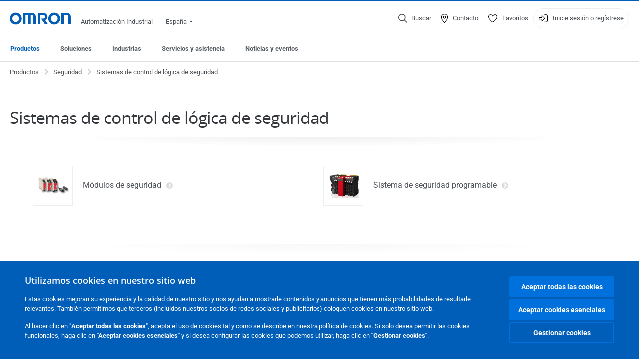

--- FILE ---
content_type: text/html; charset=utf-8
request_url: https://industrial.omron.es/es/products/safety-logic-control-systems
body_size: 16857
content:
<!DOCTYPE html>
<html lang="es">
<head>
<title>Sistemas de control de lógica de seguridad  | OMRON, España</title>
<meta content="not authenticated" name="is_authenticated" />
<meta content="" name="roles" />
<meta content="true" name="enable_tracking_scripts" />
<meta content="[&quot;G-WDP6M51MB1&quot;]" name="measurement_id" />
<meta content="true" name="eloqua_tracking_available" />
<meta content="false" name="yandex_tracking_available" />
<meta content="text/html; charset=UTF-8" http-equiv="content-type" />
<meta content="no" http-equiv="imagetoolbar" />
<meta content="IE=edge" http-equiv="X-UA-Compatible" />
<meta content="IAB" name="business_unit" />
<meta content="ES" name="country" />
<meta content="es" name="language" />
<meta content="web" name="search_resource_type" />
<meta content="initial-scale=1.0,width=device-width" name="viewport" />
<meta content="yes" name="mobile-web-app-capable" />
<meta content="black-translucent" name="apple-mobile-web-app-status-bar-style" />
<meta content="https://industrial.omron.es/es/products/safety-logic-control-systems" property="og:url" />
<meta content="true" name="sentry_reporting" />
<link href="https://industrial.omron.co.za/en/products/safety-logic-control-systems" hreflang="en-ZA" rel="alternate" />
<link href="https://industrial.omron.pt/pt/products/safety-logic-control-systems" hreflang="pt-PT" rel="alternate" />
<link href="https://industrial.omron.pl/pl/products/safety-logic-control-systems" hreflang="pl-PL" rel="alternate" />
<link href="https://industrial.omron.se/sv/products/safety-logic-control-systems" hreflang="sv-SE" rel="alternate" />
<link href="https://industrial.omron.ro/ro/products/safety-logic-control-systems" hreflang="ro-RO" rel="alternate" />
<link href="https://industrial.omron.com.tr/tr/products/safety-logic-control-systems" hreflang="tr-TR" rel="alternate" />
<link href="https://industrial.omron.nl/nl/products/safety-logic-control-systems" hreflang="nl-NL" rel="alternate" />
<link href="https://industrial.omron.no/no/products/safety-logic-control-systems" hreflang="no-NO" rel="alternate" />
<link href="https://industrial.omron.at/de/products/safety-logic-control-systems" hreflang="de-AT" rel="alternate" />
<link href="https://industrial.omron.be/fr/products/safety-logic-control-systems" hreflang="fr-BE" rel="alternate" />
<link href="https://industrial.omron.be/nl/products/safety-logic-control-systems" hreflang="nl-BE" rel="alternate" />
<link href="https://industrial.omron.ch/de/products/safety-logic-control-systems" hreflang="de-CH" rel="alternate" />
<link href="https://industrial.omron.ch/fr/products/safety-logic-control-systems" hreflang="fr-CH" rel="alternate" />
<link href="https://industrial.omron.ch/it/products/safety-logic-control-systems" hreflang="it-CH" rel="alternate" />
<link href="https://industrial.omron.cz/cs/products/safety-logic-control-systems" hreflang="cs-CZ" rel="alternate" />
<link href="https://industrial.omron.de/de/products/safety-logic-control-systems" hreflang="de-DE" rel="alternate" />
<link href="https://industrial.omron.dk/da/products/safety-logic-control-systems" hreflang="da-DK" rel="alternate" />
<link href="https://industrial.omron.es/es/products/safety-logic-control-systems" hreflang="es-ES" rel="alternate" />
<link href="https://industrial.omron.eu/en/products/safety-logic-control-systems" hreflang="x-default" rel="alternate" />
<link href="https://industrial.omron.fi/fi/products/safety-logic-control-systems" hreflang="fi-FI" rel="alternate" />
<link href="https://industrial.omron.fr/fr/products/safety-logic-control-systems" hreflang="fr-FR" rel="alternate" />
<link href="https://industrial.omron.co.uk/en/products/safety-logic-control-systems" hreflang="en-GB" rel="alternate" />
<link href="https://industrial.omron.hu/hu/products/safety-logic-control-systems" hreflang="hu-HU" rel="alternate" />
<link href="https://industrial.omron.it/it/products/safety-logic-control-systems" hreflang="it-IT" rel="alternate" />
<meta content="catalogue-2015-level-1" name="index_type" />
<meta content="products" name="search_tag" />
<meta content="public" name="security_type" />
<meta content="Sistemas de control de lógica de seguridad" name="title" />
<meta content="Sistemas de control de lógica de seguridad" property="og:title" />
<meta content="Sistemas de control de lógica de seguridad" property="og:description" />

<link href="/images/favicon.ico" rel="shortcut icon" type="image/ico" />
<link href="https://industrial.omron.es/es/products/safety-logic-control-systems" rel="canonical" />
<link rel="stylesheet" href="/assets/application-2b4908b4b7c475ef6b79530a4bb08656dab1d8038580ce75935ca6e808bc6ec3.css" />
<link rel="stylesheet" href="/assets/print-3cbb8ae239a9a237970c2ef56f9fd27663ec3d4b2c7c9587576cf6583675e041.css" media="print" />

<input name="sitetext_select2_text" type="hidden" value="Seleccione una opción" />
<script src="//kit.fontawesome.com/2bfe792556.js" defer="defer" preload="true"></script>
<meta name="csrf-param" content="authenticity_token" />
<meta name="csrf-token" content="tf4p1kxGveOzNp1OitRK7iC115n3Rd5o1wz9cNqIWxdnXwPn1t6jgAApnJUqUWVJczVp20DtxwM82-N4MRVqHQ" />
<script type="application/ld+json">
[{"@context":"http://schema.org","@type":"Organization","name":"Omron Europe B.V.","logo":"https://industrial.omron.eu/images/omron-logo.svg","url":"https://omron.eu"},{"@context":"http://schema.org","@type":"WebPage","primaryImageOfPage":"https://8z1xg04k.tinifycdn.com/images/g9se_product_prod.jpg","maintainer":{"@type":"Organization","name":"Voormedia B.V.","url":"https://voormedia.com/"},"copyrightHolder":{"@type":"Organization","name":"Omron Europe B.V."}}]
</script>
<script data-domain="industrial.omron.es" defer="defer" event-roles="" src="https://plausible.io/js/script.file-downloads.outbound-links.pageview-props.tagged-events.js"></script>
</head>

<body class="catalogue  wider">




<!-- indexoff --><!-- googleoff: all --><div class="mfp-hide" id="login_modal">
<div class="login-form">
<h3>Inicio de sesión</h3>
<form action="https://industrial.omron.es/es/api/users/login_attempts" class="login no-labels no-tracking" data-checkurl="/es/api/users/login_checks" data-customsubmit="true" data-validation="true" method="POST">
<div class="with-padding-top">
<span class="hidden" data-label="required-field-error">[field] campo obligatorio</span>
<span class="hidden" data-label="invalid-email-error">Ha introducido un e-mail no valido</span>
<input name="lt" type="hidden" />
<input name="execution" type="hidden" />
<input name="_eventId" type="hidden" value="submit" />
<input name="step" type="hidden" value="1" />
<fieldset class="email required" data-field-element-name="emailAddress" data-field-name="Dirección de correo electrónico">
<label class="required">Dirección de correo electrónico</label>
<input autocomplete="email" data-placeholder="Dirección de correo electrónico" data-type="email" name="emailAddress" type="email" value="" />
<p class="notification error">
Email error notification
</p>

</fieldset>
<fieldset class="password required" data-field-element-name="password" data-field-name="Contraseña">
<label class="required">Contraseña</label>
<input autocomplete="current-password" data-placeholder="Contraseña" name="password" type="password" />
<p class="notification password-length error">
<span class="password-length">
Please use more than 6 characters.
</span>
<span class="password-reset">
Forgot your password? Click
<a href="#">here to reset.</a>
</span>
</p>

</fieldset>

<p>
<a class="password-reset" href="/es/accounts/password_changes/new">¿Ha olvidado la contraseña?</a>
</p>
<fieldset class="submit">
<button class="blue" name="submit_button" type="submit">
<label class="loading">
<div class="loading-spinner"></div>
<span>Iniciar sesión</span>
</label>
</button>
</fieldset>
<div class="g-recaptcha" data-sitekey="6LftZ3IUAAAAAOktd3GEjmlrygFEknTRq_IZFwYm"></div>

</div>
<div class="account-options">
<p class="new-account">
<div class="with-padding-bottom">
¿Primera vez con OMRON?
<a class="create-account" href="/es/register">Cree una cuenta de inicio de sesión
<i class="fa-solid fa-arrow-right"></i>
</a></div>
</p>
</div>
</form>
<div class="form-result">
<div class="with-padding-sides">
<p class="success"></p>
<p class="failure">Tenemos dificultades técnicas.  Su formulario no ha sido enviado.  Porfavor, acepte nuestras disculpas e inténtelo de nuevo más tarde.\ Detalle: [details]</p>
</div>
</div>


</div>
<form id="account-expired" class="send-verify-email sliding-verification-form hidden" action="/es/accounts/verify" accept-charset="UTF-8" data-remote="true" method="post"><input type="hidden" name="authenticity_token" value="VK4N37H7Bz8bau9y5Zr2MhdUX9DdBHIqPjqrIg8gcot3YMgHOsHJ29c-N9xt8flldXqluRywvEgDM9QPA_Vpdg" autocomplete="off" /><input class="email-field" name="email" type="hidden" value="" />
<h3>Su cuenta ha caducado</h3>
<p>Para recuperar el acceso, verifique su dirección de correo electrónico y active su cuenta de nuevo</p>
<button class="blue icon" type="submit">
<span>
<i class="normal icon-email-envelope"></i>
<i class="success icon-check"></i>
</span>
<span class="label" data-success="Correo electrónico de verificación enviado">Enviar un correo electrónico de verificación</span>
</button>
<div class="error">Se ha producido un error, inténtelo de nuevo más tarde. Si el problema no se soluciona, diríjase a su contacto habitual de OMRON.</div>
<a class="different-credentials" id="different-credentials">
<i class="icon-angle-right"></i>
<span>o inicie sesión con otras credenciales.</span>
</a>
</form></div>
<!-- googleon: all --><!-- indexon -->
<!-- indexoff --><!-- googleoff: all --><div class="mfp-hide" id="register_modal">
<h2>Regístrese</h2>
<form class="register no-labels no-tracking" id="popup_register_form" data-validation="true" data-post-submit-modal="registered_modal" data-hide-on-success="false" data-analytics-url="/es/products/safety-logic-control-systems/register" action="/es/accounts" accept-charset="UTF-8" method="post"><input type="hidden" name="authenticity_token" value="lrHLWIqfmrMboB6qcx1wonRXpeLmZROOCUC1cxX6U9nx9pO-hzbdgb1tWZe-SqMFdtW-8SNQGfd7i329e_VXOQ" autocomplete="off" /><span class="hidden" data-label="required-field-error">[field] campo obligatorio</span>
<span class="hidden" data-label="invalid-email-error">Ha introducido un e-mail no valido</span>
<input name="content_url" type="hidden" value="/es/products/safety-logic-control-systems" />
<input class="default-interest-area" name="interest_area" type="hidden" />
<input name="access_url" type="hidden" value="/es/products/safety-logic-control-systems" />
<input name="referrer" type="hidden" value="tcm:373-73969" />
<input name="step" type="hidden" value="1" />
<span class="hidden" data-label="required-field-error">[field] campo obligatorio</span>
<span class="hidden" data-label="invalid-email-error">Ha introducido un e-mail no valido</span>
<fieldset class="text required" data-field-element-name="form_field[firstname]" data-field-name="Nombre">
<label class="required">Nombre</label>
<input data-placeholder="Nombre" name="form_field[firstname]" title="Nombre" type="text" value="" />
<p class="notification error">
Text error notification
</p>

</fieldset>
<fieldset class="text required" data-field-element-name="form_field[lastname]" data-field-name="Apellido">
<label class="required">Apellido</label>
<input data-placeholder="Apellido" name="form_field[lastname]" title="Apellido" type="text" value="" />
<p class="notification error">
Text error notification
</p>

</fieldset>
<fieldset class="email required" data-field-element-name="form_field[email_address]" data-field-name="Dirección de correo electrónico">
<label class="required">Dirección de correo electrónico</label>
<input autocomplete="email" data-placeholder="Dirección de correo electrónico" data-type="email" name="form_field[email_address]" type="email" value="" />
<p class="notification error">
Email error notification
</p>

</fieldset>
<fieldset class="checkbox required" data-field-element-name="form_field[accept_privacy_policy]" data-field-name="Acepto la Política de privacidad">
<label class="checkbox required">
<input name="form_field[accept_privacy_policy]" type="checkbox" />
<span>Acepto la <a href="/es/misc/privacy-policy">Política de privacidad</a></span>
</label>
<p class="notification error">
Checkbox error notification
</p>

</fieldset>
<fieldset class="checkbox" data-field-element-name="form_field[subscribe_to_enews]" data-field-name="Recibir información sobre productos y tecnologías por correo electrónico">
<label class="checkbox">
<input name="form_field[subscribe_to_enews]" type="checkbox" />
<span>Recibir información sobre productos y tecnologías por correo electrónico</span>
</label>
<p class="notification error">
Checkbox error notification
</p>

</fieldset>

<fieldset class="submit">
<button class="blue" name="submit_button" type="submit">
<label class="loading">
<div class="loading-spinner"></div>
<span>Regístrese</span>
</label>
</button>
</fieldset>
<div class="g-recaptcha" data-sitekey="6LftZ3IUAAAAAOktd3GEjmlrygFEknTRq_IZFwYm"></div>

</form><div class="form-result">
<div class="with-padding-sides">
<p class="success"></p>
<p class="failure">Tenemos dificultades técnicas.  Su formulario no ha sido enviado.  Porfavor, acepte nuestras disculpas e inténtelo de nuevo más tarde.\ Detalle: [details]</p>
</div>
</div>


</div>
<!-- googleon: all --><!-- indexon -->
<!-- indexoff --><!-- googleoff: all --><div class="mfp-hide" id="registered_modal">
<h4>
Gracias por registrarse en Omron
</h4>
<p>
Se ha enviado un correo electrónico para completar el proceso de creación de su cuenta a
<strong class="email"></strong>
</p>
<a class="closemodal" href="#">Volver al sitio web</a>
</div>
<!-- googleon: all --><!-- indexon -->
<!-- indexoff --><!-- googleoff: all --><div class="mfp-hide" id="direct_access_modal">
<h2>obtenga acceso directo</h2>
<p>Introduzca sus datos a continuación y obtenga acceso directo al contenido de esta página</p>
<form class="register no-labels no-tracking" id="direct_access_form" data-validation="true" data-post-submit-modal="direct_access_granted_modal" data-hide-on-success="false" data-analytics-url="/es/products/safety-logic-control-systems/register" action="/es/accounts" accept-charset="UTF-8" method="post"><input type="hidden" name="authenticity_token" value="MMk8-ZWf6XkAwSPjdB30pHRHVh_t2QP882PlGWwzntxXjmQfmDauS6YMZN65SicDdsVNDCjsCYWBqC3XAjyaPA" autocomplete="off" /><span class="hidden" data-label="required-field-error">[field] campo obligatorio</span>
<span class="hidden" data-label="invalid-email-error">Ha introducido un e-mail no valido</span>
<input name="content_url" type="hidden" value="/es/products/safety-logic-control-systems" />
<input class="default-interest-area" name="interest_area" type="hidden" />
<input name="access_url" type="hidden" value="/es/products/safety-logic-control-systems" />
<input name="referrer" type="hidden" value="tcm:373-73969" />
<input name="step" type="hidden" value="1" />
<input name="page_title" type="hidden" value="Sistemas de control de lógica de seguridad" />
<span class="hidden" data-label="required-field-error">[field] campo obligatorio</span>
<span class="hidden" data-label="invalid-email-error">Ha introducido un e-mail no valido</span>
<fieldset class="text required" data-field-element-name="form_field[firstname]" data-field-name="Nombre">
<label class="required">Nombre</label>
<input data-placeholder="Nombre" name="form_field[firstname]" title="Nombre" type="text" value="" />
<p class="notification error">
Text error notification
</p>

</fieldset>
<fieldset class="text required" data-field-element-name="form_field[lastname]" data-field-name="Apellido">
<label class="required">Apellido</label>
<input data-placeholder="Apellido" name="form_field[lastname]" title="Apellido" type="text" value="" />
<p class="notification error">
Text error notification
</p>

</fieldset>
<fieldset class="email required" data-field-element-name="form_field[email_address]" data-field-name="Dirección de correo electrónico">
<label class="required">Dirección de correo electrónico</label>
<input autocomplete="email" data-placeholder="Dirección de correo electrónico" data-type="email" name="form_field[email_address]" type="email" value="" />
<p class="notification error">
Email error notification
</p>

</fieldset>
<fieldset class="checkbox required" data-field-element-name="form_field[accept_privacy_policy]" data-field-name="Acepto la Política de privacidad">
<label class="checkbox required">
<input name="form_field[accept_privacy_policy]" type="checkbox" />
<span>Acepto la <a href="/es/misc/privacy-policy">Política de privacidad</a></span>
</label>
<p class="notification error">
Checkbox error notification
</p>

</fieldset>
<fieldset class="checkbox" data-field-element-name="form_field[subscribe_to_enews]" data-field-name="Recibir información sobre productos y tecnologías por correo electrónico">
<label class="checkbox">
<input name="form_field[subscribe_to_enews]" type="checkbox" />
<span>Recibir información sobre productos y tecnologías por correo electrónico</span>
</label>
<p class="notification error">
Checkbox error notification
</p>

</fieldset>

<fieldset class="submit">
<button class="blue" name="submit_button" type="submit">
<label class="loading">
<div class="loading-spinner"></div>
<span>obtenga acceso directo</span>
</label>
</button>
</fieldset>
<div class="g-recaptcha" data-sitekey="6LftZ3IUAAAAAOktd3GEjmlrygFEknTRq_IZFwYm"></div>

</form><div class="form-result">
<div class="with-padding-sides">
<p class="success"></p>
<p class="failure">Tenemos dificultades técnicas.  Su formulario no ha sido enviado.  Porfavor, acepte nuestras disculpas e inténtelo de nuevo más tarde.\ Detalle: [details]</p>
</div>
</div>


</div>
<!-- googleon: all --><!-- indexon -->
<!-- indexoff --><!-- googleoff: all --><div class="mfp-hide" id="direct_access_granted_modal">
<h4>
Muchas gracias por su interés
</h4>
<p>
Ahora dispone de acceso a 
Sistemas de control de lógica de seguridad
</p>
<p>
Se ha enviado un correo electrónico de confirmación a 
<strong class="email"></strong>
</p>
<a class="closemodal" href="#">Volver al sitio web </a>
</div>
<!-- googleon: all --><!-- indexon -->
<!-- indexoff --><!-- googleoff: all --><div class="mfp-hide" id="login_or_direct_access_modal">
<!-- indexoff --><!-- googleoff: index --><p>
<strong>
Continúe e <a class="login" href="#login_modal">inicie sesión</a>, o bien, <a class="direct_access" href="#direct_access_modal">obtenga acceso directo</a> para descargar este documento 
</strong>
</p>
<!-- googleon: index --><!-- indexon -->
</div>
<!-- googleon: all --><!-- indexon -->
<div class="wrapper">
<header class="siteheader" id="siteheader">
<div class="page-width">
<!-- indexoff --><!-- googleoff: all --><div class="siteinfo" data-eloqua="true"></div>
<div class="global">
<div class="website-information">
<div class="logo">
<a href="/es/home"><img width="122" height="25" alt="Omron logo" onerror="this.src=&#39;/images/omron-logo.png&#39;; this.onerror=null;" src="/images/omron-logo.svg" />
</a><span>Automatización Industrial</span>
</div>
<div class="mobile-icons">
<search-button props-json="{&quot;searchEndpoint&quot;:&quot;/es/search&quot;,&quot;translations&quot;:{&quot;search&quot;:&quot;Buscar&quot;,&quot;all_search_results_for&quot;:&quot;All search results for&quot;,&quot;searching&quot;:&quot;Searching&quot;,&quot;no_results&quot;:&quot;Sin resultados&quot;}}"></search-button>
<a class="mobilemenu"><i class="fal fa-bars"></i></a>
</div>
<div class="countryselection">
<span class="with-arrow">
<span class="flag flag-es"></span>
<span class="country">
España
</span>
<span class="icon-caret-down-two"></span>
</span>
<div class="countrylist">
<header>
<h4>Country Selector</h4><a class="active" data-tab="europe">Europe</a><a data-tab="africa">Africa / Middle East</a><a data-tab="asia">Asia / Pacific</a><a data-tab="china">Greater China</a><a data-tab="japan">Japan / Korea</a><a data-tab="americas">Americas</a></header>
<div class="continent active" id="europe">
<ul>
<li class="continent">
<strong>Europe</strong>
</li>
<li>
<a href="https://industrial.omron.eu/en/products/safety-logic-control-systems"><span class="flag flag-eu"></span>Europe
</a>
</li>
<li>
<a href="https://industrial.omron.at/de/products/safety-logic-control-systems"><span class="flag flag-at"></span>Austria
</a>
</li>
<li>
<a href="https://industrial.omron.be/nl/products/safety-logic-control-systems"><span class="flag flag-be"></span>Belgium
</a>
<div class="languageswitch">
<a class="" href="https://industrial.omron.be/nl/products/safety-logic-control-systems">nl</a>
<a class="" href="https://industrial.omron.be/fr/products/safety-logic-control-systems">fr</a>
</div>
</li>
<li>
<a href="https://industrial.omron.cz/cs/products/safety-logic-control-systems"><span class="flag flag-cz"></span>Czech Republic
</a>
</li>
<li>
<a href="https://industrial.omron.dk/da/products/safety-logic-control-systems"><span class="flag flag-dk"></span>Denmark
</a>
</li>
<li>
<a href="https://industrial.omron.fi/fi/products/safety-logic-control-systems"><span class="flag flag-fi"></span>Finland
</a>
</li>
<li>
<a href="https://industrial.omron.fr/fr/products/safety-logic-control-systems"><span class="flag flag-fr"></span>France
</a>
</li>
<li>
<a href="https://industrial.omron.de/de/products/safety-logic-control-systems"><span class="flag flag-de"></span>Germany
</a>
</li>
<li>
<a href="https://industrial.omron.hu/hu/products/safety-logic-control-systems"><span class="flag flag-hu"></span>Hungary
</a>
</li>
</ul>
<ul>
<li>
<a href="https://industrial.omron.it/it/products/safety-logic-control-systems"><span class="flag flag-it"></span>Italy
</a>
</li>
<li>
<a href="https://industrial.omron.nl/nl/products/safety-logic-control-systems"><span class="flag flag-nl"></span>Netherlands
</a>
</li>
<li>
<a href="https://industrial.omron.no/no/products/safety-logic-control-systems"><span class="flag flag-no"></span>Norway
</a>
</li>
<li>
<a href="https://industrial.omron.pl/pl/products/safety-logic-control-systems"><span class="flag flag-pl"></span>Poland
</a>
</li>
<li>
<a href="https://industrial.omron.pt/pt/products/safety-logic-control-systems"><span class="flag flag-pt"></span>Portugal
</a>
</li>
<li>
<a href="https://industrial.omron.ro/ro/products/safety-logic-control-systems"><span class="flag flag-ro"></span>Romania
</a>
</li>
<li>
<a href="https://industrial.omron.es/es/products/safety-logic-control-systems"><span class="flag flag-es"></span>Spain
</a>
</li>
<li>
<a href="https://industrial.omron.se/sv/products/safety-logic-control-systems"><span class="flag flag-se"></span>Sweden
</a>
</li>
</ul>
<ul>
<li>
<a href="https://industrial.omron.ch/de/products/safety-logic-control-systems"><span class="flag flag-ch"></span>Switzerland
</a>
<div class="languageswitch">
<a class="" href="https://industrial.omron.ch/it/products/safety-logic-control-systems">it</a>
<a class="" href="https://industrial.omron.ch/de/products/safety-logic-control-systems">de</a>
<a class="" href="https://industrial.omron.ch/fr/products/safety-logic-control-systems">fr</a>
</div>
</li>
<li>
<a href="https://industrial.omron.com.tr/tr/products/safety-logic-control-systems"><span class="flag flag-tr"></span>Turkey
</a>
</li>
<li>
<a href="https://industrial.omron.co.uk/en/products/safety-logic-control-systems"><span class="flag flag-gb"></span>United Kingdom
</a>
</li>
</ul>
</div>
<div class="continent" id="africa">
<ul>
<li class="continent">
<strong>Africa / Middle East</strong>
</li>
<li>
<a href="https://industrial.omron.co.za/en/products/safety-logic-control-systems"><span class="flag flag-za"></span>South Africa
</a>
</li>
</ul>
<ul>
<li>
<a href="https://industrial.omron.eu/en/products/safety-logic-control-systems"><span class="flag flag-eu"></span>Omron Europe
</a>
</li>
</ul>
</div>
<div class="continent" id="asia">
<ul>
<li class="continent">
<strong>Asia / Pacific</strong>
</li>
<li>
<a href="http://www.omron.com.au"><span class="flag flag-au"></span>Australia
</a>
</li>
<li>
<a href="http://www.omron-ap.co.in"><span class="flag flag-in"></span>India
</a>
</li>
<li>
<a href="http://www.omron.co.id"><span class="flag flag-id"></span>Indonesia
</a>
</li>
</ul>
<ul>
<li>
<a href="http://www.omron-ap.com.my"><span class="flag flag-my"></span>Malaysia
</a>
</li>
<li>
<a href="http://www.omron-ap.co.nz"><span class="flag flag-nz"></span>New Zealand
</a>
</li>
<li>
<a href="http://www.omron-ap.com.ph"><span class="flag flag-ph"></span>Philippines
</a>
</li>
</ul>
<ul>
<li>
<a href="http://www.omron-ap.com"><span class="flag flag-sg"></span>Singapore
</a>
</li>
<li>
<a href="http://www.omron-ap.co.th"><span class="flag flag-th"></span>Thailand
</a>
</li>
<li>
<a href="http://www.omron.com.vn"><span class="flag flag-vn"></span>Vietnam
</a>
</li>
</ul>
</div>
<div class="continent" id="china">
<ul>
<li class="continent">
<strong>Greater China</strong>
</li>
<li>
<a href="http://www.fa.omron.com.cn"><span class="flag flag-cn"></span>China
</a>
</li>
</ul>
<ul>
<li>
<a href="http://www.omron.com.tw"><span class="flag flag-tw"></span>Taiwan
</a>
</li>
</ul>
</div>
<div class="continent" id="japan">
<ul>
<li class="continent">
<strong>Japan / Korea</strong>
</li>
<li>
<a href="http://www.fa.omron.co.jp"><span class="flag flag-jp"></span>Japan
</a>
</li>
</ul>
<ul>
<li>
<a href="http://www.ia.omron.co.kr"><span class="flag flag-kr"></span>Korea
</a>
</li>
</ul>
</div>
<div class="continent" id="americas">
<ul>
<li class="continent">
<strong>Americas</strong>
</li>
<li class="subcontinent">
<strong>North America</strong>
</li>
<li>
<a href="https://industrial.omron.ca"><span class="flag flag-ca"></span>Canada
</a>
<div class="languageswitch">
<a class="" href="https://industrial.omron.ca/en/home">en</a>
<a class="" href="https://industrial.omron.ca/fr/home">fr</a>
</div>
</li>
<li>
<a href="https://industrial.omron.us"><span class="flag flag-us"></span>United States
</a>
<div class="languageswitch">
<a class="" href="https://industrial.omron.us/en/home">en</a>
<a class="selected" href="https://industrial.omron.us/es/home">es</a>
</div>
</li>
</ul>
<ul class="extended">
<li class="subcontinent">
<strong>Central and South America</strong>
</li>
<li>
<a href="https://automation.omron.com/pt/br/"><span class="flag flag-br"></span>Brazil
</a>
</li>
<li>
<a href="https://industrial.omron.mx"><span class="flag flag-mx"></span>Mexico / Latin America
</a>
<div class="languageswitch">
<a class="selected" href="https://industrial.omron.mx/es/home">es</a>
<a class="" href="https://industrial.omron.mx/en/home">en</a>
</div>
</li>
</ul>
</div>
<footer>
Visit our international website
<a class="external" href="http://www.ia.omron.com" rel="noopener" target="_blank">Omron IAB global</a>
</footer>
</div>

</div>

</div>
<div class="user-navigation">
<div aria-label="Search" class="icon-container search">
<search-button props-json="{&quot;searchEndpoint&quot;:&quot;/es/search&quot;,&quot;translations&quot;:{&quot;search&quot;:&quot;Buscar&quot;,&quot;all_search_results_for&quot;:&quot;All search results for&quot;,&quot;searching&quot;:&quot;Searching&quot;,&quot;no_results&quot;:&quot;Sin resultados&quot;}}">
<button aria-label="Open search" class="search-button-fallback">
<svg viewBox="0 0 512 512" xmlns="http://www.w3.org/2000/svg">
<path d="M384 208a176 176 0 1 0 -352 0 176 176 0 1 0 352 0zM343.3 366C307 397.2 259.7 416 208 416 93.1 416 0 322.9 0 208S93.1 0 208 0 416 93.1 416 208c0 51.7-18.8 99-50 135.3L507.3 484.7c6.2 6.2 6.2 16.4 0 22.6s-16.4 6.2-22.6 0L343.3 366z"></path>
</svg>
<span class="search-button-text">Buscar</span>
</button>
</search-button>
</div>
<div aria-label="Contact" class="icon-container">
<a href="/es/contact"><svg viewBox="0 0 384 512" xmlns="http://www.w3.org/2000/svg">
<path d="M32 188.6C32 102.6 103.1 32 192 32s160 70.6 160 156.6c0 50.3-25.9 109.4-61.4 165.6-34 53.8-74 100.5-98.6 127.4-24.6-26.9-64.6-73.7-98.6-127.4-35.5-56.2-61.4-115.3-61.4-165.6zM192 0C86 0 0 84.4 0 188.6 0 307.9 120.2 450.9 170.4 505.4 182.2 518.2 201.8 518.2 213.6 505.4 263.8 450.9 384 307.9 384 188.6 384 84.4 298 0 192 0zm48 192a48 48 0 1 1 -96 0 48 48 0 1 1 96 0zm-48-80a80 80 0 1 0 0 160 80 80 0 1 0 0-160z"></path>
</svg>
<span class="icon-label">Contacto</span>
</a></div>
<div aria-label="Favorites" class="icon-container">
<a href="/es/my-lists"><svg viewBox="0 0 512 512" xmlns="http://www.w3.org/2000/svg">
<path d="M378.9 64c-32.4 0-62.9 15.6-81.9 41.9l-28 38.7c-3 4.2-7.8 6.6-13 6.6s-10-2.5-13-6.6l-28-38.7 0 0c-19-26.3-49.5-41.9-81.9-41.9-55.9 0-101.1 45.3-101.1 101.1 0 55 34.4 107.1 71.8 152.5 42.1 51.2 93.4 96 128.5 122.9 6.2 4.8 14.4 7.5 23.7 7.5s17.4-2.7 23.7-7.5c35.1-26.8 86.4-71.7 128.5-122.9 37.3-45.4 71.8-97.5 71.8-152.5 0-55.9-45.3-101.1-101.1-101.1zM271 87.1c25-34.6 65.2-55.1 107.9-55.1 73.5 0 133.1 59.6 133.1 133.1 0 67.4-41.6 127.3-79.1 172.8-44.1 53.6-97.3 100.1-133.8 127.9-12.4 9.4-27.6 14.1-43.1 14.1s-30.8-4.6-43.1-14.1C176.4 438 123.2 391.5 79.1 338 41.6 292.4 0 232.5 0 165.1 0 91.6 59.6 32 133.1 32 175.8 32 216 52.5 241 87.1l15 20.7 15-20.7z"></path>
</svg>
<span class="icon-label">Favoritos</span>
</a></div>
<div aria-label="Login or register" class="icon-container desktop-login" id="authentication_dialog">
<a>
<svg viewBox="0 0 512 512" xmlns="http://www.w3.org/2000/svg">
<path d="M201 95L345 239c9.4 9.4 9.4 24.6 0 33.9L201 417c-6.9 6.9-17.2 8.9-26.2 5.2S160 409.7 160 400l0-80-112 0c-26.5 0-48-21.5-48-48l0-32c0-26.5 21.5-48 48-48l112 0 0-80c0-9.7 5.8-18.5 14.8-22.2S194.1 88.2 201 95zm-9 285.7L316.7 256 192 131.3 192 208c0 8.8-7.2 16-16 16L48 224c-8.8 0-16 7.2-16 16l0 32c0 8.8 7.2 16 16 16l128 0c8.8 0 16 7.2 16 16l0 76.7zM336 448l80 0c35.3 0 64-28.7 64-64l0-256c0-35.3-28.7-64-64-64l-80 0c-8.8 0-16-7.2-16-16s7.2-16 16-16l80 0c53 0 96 43 96 96l0 256c0 53-43 96-96 96l-80 0c-8.8 0-16-7.2-16-16s7.2-16 16-16z"></path>
</svg>
<span class="icon-label">Inicie sesión o regístrese</span>
</a>
<div id="authentication-modal">
<div class="popup-shadow"></div>
<div class="form-slider">
<form class="send-verify-email sliding-verification-form hidden" action="/es/accounts/verify" accept-charset="UTF-8" data-remote="true" method="post"><input type="hidden" name="authenticity_token" value="9sJ25GU0XQ4iBmaiq2HRynIlpGRHMAaQB1UMiyQY4tbVDLM87g6T6u5SvgwjCt6dEAteDYaEyPI6XHOmKM35Kw" autocomplete="off" /><div class="with-padding-top">
<input class="email-field" name="email" type="hidden" value="" />
<span class="expired-locked-title">
<h2>Su cuenta ha caducado</h2>
<i class="fas fa-hourglass-end"></i>
<p></p>
</span>
<p>Para recuperar el acceso, verifique su dirección de correo electrónico y active su cuenta de nuevo</p>
<button class="blue icon" type="submit">
<span>
<i class="normal icon-email-envelope"></i>
<i class="success icon-check"></i>
</span>
<span class="label" data-success="Correo electrónico de verificación enviado">Enviar un correo electrónico de verificación</span>
</button>
<div class="error">Se ha producido un error, inténtelo de nuevo más tarde. Si el problema no se soluciona, diríjase a su contacto habitual de OMRON.</div>
</div>
<a class="different-credentials">
<div class="with-padding-bottom">
<i class="fas fa-angle-left"></i>
<span>o inicie sesión con otras credenciales.</span>
</div>
</a>
</form><form class="locked-account sliding-verification-form hidden" action="/es/accounts/password_changes" accept-charset="UTF-8" data-remote="true" method="post"><input type="hidden" name="authenticity_token" value="3oKl1Yr2sOUm8XWIJPBTLeZBJrF2UvaF7bQTSU6WYlUr504CTQSLhYMhO8hF-ikpbkttnziBOLSX0KELrIDs8g" autocomplete="off" /><div class="with-padding-top">
<input class="email-field" name="email" type="hidden" value="" />
<span class="expired-locked-title">
<h3>Cuenta bloqueada</h3>
<i class="fas fa-lock"></i>
<p></p>
</span>
<p>Su cuenta ha sido bloqueada tras varios intentos incorrectos de introducción de la contraseña.</p>
<p>Restablezca la contraseña para volver a acceder a su cuenta</p>
<button class="blue icon" type="submit">
<span>
<i class="normal icon-email-envelope"></i>
<i class="success icon-check"></i>
</span>
<span class="label" data-success="Correo electrónico de restablecimiento de contraseña enviado">Restablecer contraseña</span>
</button>
<div class="error">Se ha producido un error, inténtelo de nuevo más tarde. Si el problema no se soluciona, diríjase a su contacto habitual de OMRON.</div>
</div>
<a class="different-credentials">
<div class="with-padding-bottom">
<i class="fas fa-angle-left"></i>
<span>o inicie sesión con otras credenciales.</span>
</div>
</a>
</form>
<form class="compliant-password sliding-verification-form hidden" action="/es/accounts/password_changes" accept-charset="UTF-8" data-remote="true" method="post"><input type="hidden" name="authenticity_token" value="hKUs1bsJf6ka2vFHIdbd8ffaE54vbuSSb4oeJlWNAvJxwMcCfPtEyb8KvwdA3Kf1f9BYsGG9KqMV7qxkt5uMVQ" autocomplete="off" /><div class="with-padding-top">
<input class="email-field" name="email" type="hidden" value="" />
<span class="expired-locked-title">
<h3>Es necesario actualizar la contraseña</h3>
<i class="fas fa-key-skeleton"></i>
<p></p>
</span>
<p>Su contraseña actual no cumple nuestros nuevos requisitos de seguridad.</p>
<p>Actualice la contraseña para poder seguir accediendo a su cuenta.</p>
<button class="blue icon" type="submit">
<span>
<i class="normal icon-email-envelope"></i>
<i class="success icon-check"></i>
</span>
<span class="label" data-success="Correo electrónico de restablecimiento de contraseña enviado">Restablecer contraseña</span>
</button>
<div class="error">Se ha producido un error, inténtelo de nuevo más tarde. Si el problema no se soluciona, diríjase a su contacto habitual de OMRON.</div>
</div>
<a class="different-credentials">
<div class="with-padding-bottom">
<i class="fas fa-angle-left"></i>
<span>o inicie sesión con otras credenciales.</span>
</div>
</a>
</form>
<div class="login-form">
<form action="https://industrial.omron.es/es/api/users/login_attempts" class="login no-labels no-tracking" data-checkurl="/es/api/users/login_checks" data-customsubmit="true" data-redirect="https://industrial.omron.es/es/products/safety-logic-control-systems" data-validation="true" method="POST">
<div class="with-padding-top">
<span class="hidden" data-label="required-field-error">[field] campo obligatorio</span>
<span class="hidden" data-label="invalid-email-error">Ha introducido un e-mail no valido</span>
<input name="lt" type="hidden" />
<input name="execution" type="hidden" />
<input name="_eventId" type="hidden" value="submit" />
<input name="step" type="hidden" value="1" />
<fieldset class="email required" data-field-element-name="emailAddress" data-field-name="Dirección de correo electrónico">
<label class="required">Dirección de correo electrónico</label>
<input autocomplete="email" data-placeholder="Dirección de correo electrónico" data-type="email" name="emailAddress" type="email" value="" />
<p class="notification error">
Email error notification
</p>

</fieldset>
<fieldset class="password required" data-field-element-name="password" data-field-name="Contraseña">
<label class="required">Contraseña</label>
<input autocomplete="current-password" data-placeholder="Contraseña" name="password" type="password" />
<p class="notification password-length error">
<span class="password-length">
Please use more than 6 characters.
</span>
<span class="password-reset">
Forgot your password? Click
<a href="#">here to reset.</a>
</span>
</p>

</fieldset>

<p>
<a class="password-reset" href="/es/accounts/password_changes/new">¿Ha olvidado la contraseña?</a>
</p>
<fieldset class="submit">
<button class="blue" name="submit_button" type="submit">
<label class="loading">
<div class="loading-spinner"></div>
<span>Iniciar sesión</span>
</label>
</button>
</fieldset>
<div class="g-recaptcha" data-sitekey="6LftZ3IUAAAAAOktd3GEjmlrygFEknTRq_IZFwYm"></div>

</div>
<div class="account-options">
<p class="new-account">
<div class="with-padding-bottom">
¿Primera vez con OMRON?
<a class="create-account" href="/es/register">Cree una cuenta de inicio de sesión
<i class="fa-solid fa-arrow-right"></i>
</a></div>
</p>
</div>
</form>
<div class="form-result">
<div class="with-padding-sides">
<p class="success"></p>
<p class="failure">Tenemos dificultades técnicas.  Su formulario no ha sido enviado.  Porfavor, acepte nuestras disculpas e inténtelo de nuevo más tarde.\ Detalle: [details]</p>
</div>
</div>


</div>
</div>
</div>
</div>
<div aria-label="Login or register" class="icon-container login-mobile">
<a href="/es/login"><svg viewBox="0 0 512 512" xmlns="http://www.w3.org/2000/svg">
<path d="M201 95L345 239c9.4 9.4 9.4 24.6 0 33.9L201 417c-6.9 6.9-17.2 8.9-26.2 5.2S160 409.7 160 400l0-80-112 0c-26.5 0-48-21.5-48-48l0-32c0-26.5 21.5-48 48-48l112 0 0-80c0-9.7 5.8-18.5 14.8-22.2S194.1 88.2 201 95zm-9 285.7L316.7 256 192 131.3 192 208c0 8.8-7.2 16-16 16L48 224c-8.8 0-16 7.2-16 16l0 32c0 8.8 7.2 16 16 16l128 0c8.8 0 16 7.2 16 16l0 76.7zM336 448l80 0c35.3 0 64-28.7 64-64l0-256c0-35.3-28.7-64-64-64l-80 0c-8.8 0-16-7.2-16-16s7.2-16 16-16l80 0c53 0 96 43 96 96l0 256c0 53-43 96-96 96l-80 0c-8.8 0-16-7.2-16-16s7.2-16 16-16z"></path>
</svg>
<span class="icon-label">Login or register</span>
</a></div>
</div>
</div>
<!-- googleon: all --><!-- indexon -->
</div>
</header>
<!-- indexoff --><!-- googleoff: all --><nav class="main separated-navigation">
<div class="page-width">
<div class="menu-head">
<div class="menu-return"></div>
<div class="menu-head-title">
Menú
</div>
<div class="close">
<div class="close-button"><i class="fal fa-times"></i></div>
</div>
</div>
<ul class="main-navigation">
<li class="countryselection-mobile">
<div class="country">País</div>
<div class="country-select">
España
<i class="fas fa-caret-down"></i>
</div>
</li>
<li class="country-overview">
<div class="countrylist">
<header>
<h4>Country Selector</h4><a class="active" data-tab="europe">Europe</a><a data-tab="africa">Africa / Middle East</a><a data-tab="asia">Asia / Pacific</a><a data-tab="china">Greater China</a><a data-tab="japan">Japan / Korea</a><a data-tab="americas">Americas</a></header>
<div class="continent active" id="europe">
<ul>
<li class="continent">
<strong>Europe</strong>
</li>
<li>
<a href="https://industrial.omron.eu/en/products/safety-logic-control-systems"><span class="flag flag-eu"></span>Europe
</a>
</li>
<li>
<a href="https://industrial.omron.at/de/products/safety-logic-control-systems"><span class="flag flag-at"></span>Austria
</a>
</li>
<li>
<a href="https://industrial.omron.be/nl/products/safety-logic-control-systems"><span class="flag flag-be"></span>Belgium
</a>
<div class="languageswitch">
<a class="" href="https://industrial.omron.be/nl/products/safety-logic-control-systems">nl</a>
<a class="" href="https://industrial.omron.be/fr/products/safety-logic-control-systems">fr</a>
</div>
</li>
<li>
<a href="https://industrial.omron.cz/cs/products/safety-logic-control-systems"><span class="flag flag-cz"></span>Czech Republic
</a>
</li>
<li>
<a href="https://industrial.omron.dk/da/products/safety-logic-control-systems"><span class="flag flag-dk"></span>Denmark
</a>
</li>
<li>
<a href="https://industrial.omron.fi/fi/products/safety-logic-control-systems"><span class="flag flag-fi"></span>Finland
</a>
</li>
<li>
<a href="https://industrial.omron.fr/fr/products/safety-logic-control-systems"><span class="flag flag-fr"></span>France
</a>
</li>
<li>
<a href="https://industrial.omron.de/de/products/safety-logic-control-systems"><span class="flag flag-de"></span>Germany
</a>
</li>
<li>
<a href="https://industrial.omron.hu/hu/products/safety-logic-control-systems"><span class="flag flag-hu"></span>Hungary
</a>
</li>
</ul>
<ul>
<li>
<a href="https://industrial.omron.it/it/products/safety-logic-control-systems"><span class="flag flag-it"></span>Italy
</a>
</li>
<li>
<a href="https://industrial.omron.nl/nl/products/safety-logic-control-systems"><span class="flag flag-nl"></span>Netherlands
</a>
</li>
<li>
<a href="https://industrial.omron.no/no/products/safety-logic-control-systems"><span class="flag flag-no"></span>Norway
</a>
</li>
<li>
<a href="https://industrial.omron.pl/pl/products/safety-logic-control-systems"><span class="flag flag-pl"></span>Poland
</a>
</li>
<li>
<a href="https://industrial.omron.pt/pt/products/safety-logic-control-systems"><span class="flag flag-pt"></span>Portugal
</a>
</li>
<li>
<a href="https://industrial.omron.ro/ro/products/safety-logic-control-systems"><span class="flag flag-ro"></span>Romania
</a>
</li>
<li>
<a href="https://industrial.omron.es/es/products/safety-logic-control-systems"><span class="flag flag-es"></span>Spain
</a>
</li>
<li>
<a href="https://industrial.omron.se/sv/products/safety-logic-control-systems"><span class="flag flag-se"></span>Sweden
</a>
</li>
</ul>
<ul>
<li>
<a href="https://industrial.omron.ch/de/products/safety-logic-control-systems"><span class="flag flag-ch"></span>Switzerland
</a>
<div class="languageswitch">
<a class="" href="https://industrial.omron.ch/it/products/safety-logic-control-systems">it</a>
<a class="" href="https://industrial.omron.ch/de/products/safety-logic-control-systems">de</a>
<a class="" href="https://industrial.omron.ch/fr/products/safety-logic-control-systems">fr</a>
</div>
</li>
<li>
<a href="https://industrial.omron.com.tr/tr/products/safety-logic-control-systems"><span class="flag flag-tr"></span>Turkey
</a>
</li>
<li>
<a href="https://industrial.omron.co.uk/en/products/safety-logic-control-systems"><span class="flag flag-gb"></span>United Kingdom
</a>
</li>
</ul>
</div>
<div class="continent" id="africa">
<ul>
<li class="continent">
<strong>Africa / Middle East</strong>
</li>
<li>
<a href="https://industrial.omron.co.za/en/products/safety-logic-control-systems"><span class="flag flag-za"></span>South Africa
</a>
</li>
</ul>
<ul>
<li>
<a href="https://industrial.omron.eu/en/products/safety-logic-control-systems"><span class="flag flag-eu"></span>Omron Europe
</a>
</li>
</ul>
</div>
<div class="continent" id="asia">
<ul>
<li class="continent">
<strong>Asia / Pacific</strong>
</li>
<li>
<a href="http://www.omron.com.au"><span class="flag flag-au"></span>Australia
</a>
</li>
<li>
<a href="http://www.omron-ap.co.in"><span class="flag flag-in"></span>India
</a>
</li>
<li>
<a href="http://www.omron.co.id"><span class="flag flag-id"></span>Indonesia
</a>
</li>
</ul>
<ul>
<li>
<a href="http://www.omron-ap.com.my"><span class="flag flag-my"></span>Malaysia
</a>
</li>
<li>
<a href="http://www.omron-ap.co.nz"><span class="flag flag-nz"></span>New Zealand
</a>
</li>
<li>
<a href="http://www.omron-ap.com.ph"><span class="flag flag-ph"></span>Philippines
</a>
</li>
</ul>
<ul>
<li>
<a href="http://www.omron-ap.com"><span class="flag flag-sg"></span>Singapore
</a>
</li>
<li>
<a href="http://www.omron-ap.co.th"><span class="flag flag-th"></span>Thailand
</a>
</li>
<li>
<a href="http://www.omron.com.vn"><span class="flag flag-vn"></span>Vietnam
</a>
</li>
</ul>
</div>
<div class="continent" id="china">
<ul>
<li class="continent">
<strong>Greater China</strong>
</li>
<li>
<a href="http://www.fa.omron.com.cn"><span class="flag flag-cn"></span>China
</a>
</li>
</ul>
<ul>
<li>
<a href="http://www.omron.com.tw"><span class="flag flag-tw"></span>Taiwan
</a>
</li>
</ul>
</div>
<div class="continent" id="japan">
<ul>
<li class="continent">
<strong>Japan / Korea</strong>
</li>
<li>
<a href="http://www.fa.omron.co.jp"><span class="flag flag-jp"></span>Japan
</a>
</li>
</ul>
<ul>
<li>
<a href="http://www.ia.omron.co.kr"><span class="flag flag-kr"></span>Korea
</a>
</li>
</ul>
</div>
<div class="continent" id="americas">
<ul>
<li class="continent">
<strong>Americas</strong>
</li>
<li class="subcontinent">
<strong>North America</strong>
</li>
<li>
<a href="https://industrial.omron.ca"><span class="flag flag-ca"></span>Canada
</a>
<div class="languageswitch">
<a class="" href="https://industrial.omron.ca/en/home">en</a>
<a class="" href="https://industrial.omron.ca/fr/home">fr</a>
</div>
</li>
<li>
<a href="https://industrial.omron.us"><span class="flag flag-us"></span>United States
</a>
<div class="languageswitch">
<a class="" href="https://industrial.omron.us/en/home">en</a>
<a class="selected" href="https://industrial.omron.us/es/home">es</a>
</div>
</li>
</ul>
<ul class="extended">
<li class="subcontinent">
<strong>Central and South America</strong>
</li>
<li>
<a href="https://automation.omron.com/pt/br/"><span class="flag flag-br"></span>Brazil
</a>
</li>
<li>
<a href="https://industrial.omron.mx"><span class="flag flag-mx"></span>Mexico / Latin America
</a>
<div class="languageswitch">
<a class="selected" href="https://industrial.omron.mx/es/home">es</a>
<a class="" href="https://industrial.omron.mx/en/home">en</a>
</div>
</li>
</ul>
</div>
<footer>
Visit our international website
<a class="external" href="http://www.ia.omron.com" rel="noopener" target="_blank">Omron IAB global</a>
</footer>
</div>

</li>
<li class="navigation-container">
<div class="left-side">
<ul class="level-0">
<li class="active" data-menuitems="9">
<ul class="level-1">
<li class="back-link lvl1">
<i class="fal fa-chevron-left"></i>
<span>Atrás</span>
</li>
<li class="menu-title">
<a href="/es/products">Productos</a>
</li>
<li class="sub product"><ul><li class="back-link product"><i class="fa-light fa-chevron-left"></i>Atrás</li><li class="product"><a href="/es/products/industrial-pc">PC industrial</a><span><i class="fa-light fa-chevron-right"></i></span></li><li class="product"><a href="/es/products/machine-automation-controllers">Controladores para la automatización de máquinas</a><span><i class="fa-light fa-chevron-right"></i></span></li><li class="product"><a href="/es/products/programmable-logic-controllers">Autómatas programables</a><span><i class="fa-light fa-chevron-right"></i></span></li><li class="product"><a href="/es/products/input-and-output-io">Entrada y salida (E/S)</a><span><i class="fa-light fa-chevron-right"></i></span></li><li class="product"><a href="/es/products/hmi">Interfaces hombre-máquina</a><span><i class="fa-light fa-chevron-right"></i></span></li><li class="product"><a href="/es/products/remote-access-solution">Solución de acceso remoto</a><span><i class="fa-light fa-chevron-right"></i></span></li><li class="product"><a href="/es/products/industrial-ethernet-cables-and-connectors">Cables y conectores Ethernet industriales</a><span><i class="fa-light fa-chevron-right"></i></span></li><li class="product"><a href="/es/products/data-flow-controller">Data Flow Controller</a><span><i class="fa-light fa-chevron-right"></i></span></li><li class="menu-title">Sistemas de Control</li></ul><a href="/es/products/automation-systems">Sistemas de Control</a><span><i class="fa-light fa-chevron-right"></i></span></li><li class="sub product"><ul><li class="back-link product"><i class="fa-light fa-chevron-left"></i>Atrás</li><li class="product"><a href="/es/products/motion-controllers">Controladores de movimiento</a><span><i class="fa-light fa-chevron-right"></i></span></li><li class="sub product"><ul><li class="back-link product"><i class="fa-light fa-chevron-left"></i>Atrás</li><li class="product"><a href="/es/products/servo-drives">Servo-accionamientos</a><span><i class="fa-light fa-chevron-right"></i></span></li><li class="product"><a href="/es/products/accurax">Eje lineal (cartesiano) - Accurax</a><span><i class="fa-light fa-chevron-right"></i></span></li><li class="product"><a href="/es/products/servo-motors">Servomotores rotativos</a><span><i class="fa-light fa-chevron-right"></i></span></li><li class="product"><a href="/es/products/linear-motors">Servomotores lineales</a><span><i class="fa-light fa-chevron-right"></i></span></li><li class="menu-title">Servosistemas</li></ul><a href="/es/products/servo-systems">Servosistemas</a><span><i class="fa-light fa-chevron-right"></i></span></li><li class="product"><a href="/es/products/variable-speed-drives">Variadores de velocidad variable</a><span><i class="fa-light fa-chevron-right"></i></span></li><li class="menu-title">Control de velocidad y posición</li></ul><a href="/es/products/motion-and-drives">Control de velocidad y posición</a><span><i class="fa-light fa-chevron-right"></i></span></li><li class="sub product"><ul><li class="back-link product"><i class="fa-light fa-chevron-left"></i>Atrás</li><li class="product"><a href="/es/products/fixed-robots">Robots fijos</a><span><i class="fa-light fa-chevron-right"></i></span></li><li class="product"><a href="/es/products/autonomous-mobile-robot">Robot móvil autónomo</a><span><i class="fa-light fa-chevron-right"></i></span></li><li class="product"><a href="/es/products/fleet-manager">Administrador de flotas</a><span><i class="fa-light fa-chevron-right"></i></span></li><li class="product"><a href="/es/products/cobots">Cobots</a><span><i class="fa-light fa-chevron-right"></i></span></li><li class="product"><a href="/es/products/robotics-integrated-controller">Controlador integrado de robots</a><span><i class="fa-light fa-chevron-right"></i></span></li><li class="product"><a href="/es/products/industrial-part-feeder">Industrial Part Feeder</a><span><i class="fa-light fa-chevron-right"></i></span></li><li class="menu-title">Robótica</li></ul><a href="/es/products/robotics">Robótica</a><span><i class="fa-light fa-chevron-right"></i></span></li><li class="sub product"><ul><li class="back-link product"><i class="fa-light fa-chevron-left"></i>Atrás</li><li class="product"><a href="/es/products/photoelectric-sensors">Fotocélulas</a><span><i class="fa-light fa-chevron-right"></i></span></li><li class="product"><a href="/es/products/mark-and-colour-sensors">Sensores de colores y marca de impresión</a><span><i class="fa-light fa-chevron-right"></i></span></li><li class="sub product"><ul><li class="back-link product"><i class="fa-light fa-chevron-left"></i>Atrás</li><li class="product"><a href="/es/products/fiber-sensor-heads">Cabezales de sensores de fibra</a><span><i class="fa-light fa-chevron-right"></i></span></li><li class="product"><a href="/es/products/fiber-amplifiers">Amplificadores de fibra</a><span><i class="fa-light fa-chevron-right"></i></span></li><li class="menu-title">Sensores y amplificadores de fibra óptica</li></ul><a href="/es/products/fiber-optic-sensors-and-amplifiers">Sensores y amplificadores de fibra óptica</a><span><i class="fa-light fa-chevron-right"></i></span></li><li class="product"><a href="/es/products/inductive-sensors">Sensores inductivos</a><span><i class="fa-light fa-chevron-right"></i></span></li><li class="product"><a href="/es/products/measurement-sensors">Sensores de medición</a><span><i class="fa-light fa-chevron-right"></i></span></li><li class="product"><a href="/es/products/mechanical-sensors-limit-switches">Finales de carrera</a><span><i class="fa-light fa-chevron-right"></i></span></li><li class="product"><a href="/es/products/rotary-encoders">Encoders rotativos</a><span><i class="fa-light fa-chevron-right"></i></span></li><li class="product"><a href="/es/products/process-sensors-">Sensores de procesos</a><span><i class="fa-light fa-chevron-right"></i></span></li><li class="product"><a href="/es/products/contact-sensors">Sensores de contacto</a><span><i class="fa-light fa-chevron-right"></i></span></li><li class="product"><a href="/es/products/connectors-and-cordsets">Conectores y juegos de cables</a><span><i class="fa-light fa-chevron-right"></i></span></li><li class="menu-title">Detección</li></ul><a href="/es/products/sensing">Detección</a><span><i class="fa-light fa-chevron-right"></i></span></li><li class="sub product"><ul><li class="back-link product"><i class="fa-light fa-chevron-left"></i>Atrás</li><li class="product"><a href="/es/products/identification-systems">Sistemas de identificación</a><span><i class="fa-light fa-chevron-right"></i></span></li><li class="product"><a href="/es/products/inspection-systems">Sistemas de inspección</a><span><i class="fa-light fa-chevron-right"></i></span></li><li class="product"><a href="/es/products/verification-products">Productos de verificación</a><span><i class="fa-light fa-chevron-right"></i></span></li><li class="product"><a href="/es/products/industrial-cameras">Cámaras industriales</a><span><i class="fa-light fa-chevron-right"></i></span></li><li class="product"><a href="/es/products/laser-marker">Marcador láser</a><span><i class="fa-light fa-chevron-right"></i></span></li><li class="product"><a href="https://inspection.omron.eu/en/products" target="_blank" rel="noopener" >Sistemas de inspección automatizados (SPI, AOI, AXI)</a><span><i class="fa-light fa-chevron-right"></i></span></li><li class="menu-title">Control e inspección de calidad</li></ul><a href="/es/products/quality-control-inspection">Control e inspección de calidad</a><span><i class="fa-light fa-chevron-right"></i></span></li><li class="sub product"><ul><li class="back-link product"><i class="fa-light fa-chevron-left"></i>Atrás</li><li class="product"><a href="/es/products/emergency-stop-and-control-devices">Pulsadores de parada de emergencia</a><span><i class="fa-light fa-chevron-right"></i></span></li><li class="product"><a href="/es/products/safety-switches">Interruptores de seguridad</a><span><i class="fa-light fa-chevron-right"></i></span></li><li class="product"><a href="/es/products/safety-sensors">Sensores de seguridad</a><span><i class="fa-light fa-chevron-right"></i></span></li><li class="sub product"><ul><li class="back-link product"><i class="fa-light fa-chevron-left"></i>Atrás</li><li class="product"><a href="/es/products/safety-modules">Módulos de seguridad</a><span><i class="fa-light fa-chevron-right"></i></span></li><li class="product"><a href="/es/products/programmable-safety-system">Sistema de seguridad programable</a><span><i class="fa-light fa-chevron-right"></i></span></li><li class="menu-title">Sistemas de control de lógica de seguridad</li></ul><a href="/es/products/safety-logic-control-systems">Sistemas de control de lógica de seguridad</a><span><i class="fa-light fa-chevron-right"></i></span></li><li class="product"><a href="/es/products/safety-outputs">Salidas de seguridad</a><span><i class="fa-light fa-chevron-right"></i></span></li><li class="menu-title">Seguridad</li></ul><a href="/es/products/safety">Seguridad</a><span><i class="fa-light fa-chevron-right"></i></span></li><li class="sub product"><ul><li class="back-link product"><i class="fa-light fa-chevron-left"></i>Atrás</li><li class="sub product"><ul><li class="back-link product"><i class="fa-light fa-chevron-left"></i>Atrás</li><li class="product"><a href="/es/products/temperature-controllers">Controladores de temperatura</a><span><i class="fa-light fa-chevron-right"></i></span></li><li class="product"><a href="/es/products/temperature-sensors">Sensores de temperatura</a><span><i class="fa-light fa-chevron-right"></i></span></li><li class="menu-title">Controladores y sensores de temperatura</li></ul><a href="/es/products/temperature-controllers-sensors">Controladores y sensores de temperatura</a><span><i class="fa-light fa-chevron-right"></i></span></li><li class="product"><a href="/es/products/power-supplies">Fuentes de alimentación</a><span><i class="fa-light fa-chevron-right"></i></span></li><li class="product"><a href="/es/products/uninterruptible-power-supplies">Suministro de alimentación ininterrumpida (UPS)</a><span><i class="fa-light fa-chevron-right"></i></span></li><li class="product"><a href="/es/products/timers">Temporizadores</a><span><i class="fa-light fa-chevron-right"></i></span></li><li class="product"><a href="/es/products/counters">Contadores</a><span><i class="fa-light fa-chevron-right"></i></span></li><li class="product"><a href="/es/products/condition-monitoring-devices">Dispositivos de monitorización de estado</a><span><i class="fa-light fa-chevron-right"></i></span></li><li class="product"><a href="/es/products/programmable-relays">Relés programables</a><span><i class="fa-light fa-chevron-right"></i></span></li><li class="product"><a href="/es/products/digital-panel-indicators">Indicadores de panel digitales</a><span><i class="fa-light fa-chevron-right"></i></span></li><li class="product"><a href="/es/products/energy-monitoring-devices">Dispositivos de monitorización de energía</a><span><i class="fa-light fa-chevron-right"></i></span></li><li class="product"><a href="/es/products/process-sensors">Sensores para controladores de procesos</a><span><i class="fa-light fa-chevron-right"></i></span></li><li class="product"><a href="/es/products/axial-fans">Ventiladores axiales</a><span><i class="fa-light fa-chevron-right"></i></span></li><li class="product"><a href="/es/products/electronic-circuit-breaker">Disyuntor electrónico</a><span><i class="fa-light fa-chevron-right"></i></span></li><li class="menu-title">Componentes de Control</li></ul><a href="/es/products/control-components">Componentes de Control</a><span><i class="fa-light fa-chevron-right"></i></span></li><li class="sub product"><ul><li class="back-link product"><i class="fa-light fa-chevron-left"></i>Atrás</li><li class="product"><a href="/es/products/electromechanical-relays">Relés electromecánicos</a><span><i class="fa-light fa-chevron-right"></i></span></li><li class="product"><a href="/es/products/solid-state-relays">Relés de estado sólido</a><span><i class="fa-light fa-chevron-right"></i></span></li><li class="product"><a href="/es/products/low-voltage-switch-gear">Aparellaje de baja tensión</a><span><i class="fa-light fa-chevron-right"></i></span></li><li class="sub product"><ul><li class="back-link product"><i class="fa-light fa-chevron-left"></i>Atrás</li><li class="product"><a href="/es/products/1-phase-motor-protection-relays">Relés de protección de motores monofásicos</a><span><i class="fa-light fa-chevron-right"></i></span></li><li class="product"><a href="/es/products/temperature-monitoring-relays">Relé de monitorización de temperatura</a><span><i class="fa-light fa-chevron-right"></i></span></li><li class="product"><a href="/es/products/3-phase-motor-protection-relays">Relés de protección de motores trifásicos</a><span><i class="fa-light fa-chevron-right"></i></span></li><li class="product"><a href="/es/products/liquid-level-control-relays">Relés de control del nivel de líquido</a><span><i class="fa-light fa-chevron-right"></i></span></li><li class="menu-title">Relé de protección y monitorización</li></ul><a href="/es/products/measuring-monitoring-relay">Relé de protección y monitorización</a><span><i class="fa-light fa-chevron-right"></i></span></li><li class="product"><a href="/es/products/pushbutton-switches">Pulsadores</a><span><i class="fa-light fa-chevron-right"></i></span></li><li class="product"><a href="/es/products/terminal-blocks">Bloques de terminales</a><span><i class="fa-light fa-chevron-right"></i></span></li><li class="product"><a href="/es/products/interface-wiring-systems">Interfaces para sistemas de cableado</a><span><i class="fa-light fa-chevron-right"></i></span></li><li class="menu-title">Componentes de conmutación</li></ul><a href="/es/products/switching-components">Componentes de conmutación</a><span><i class="fa-light fa-chevron-right"></i></span></li><li class="product"><a href="/es/products/software">Software</a><span><i class="fa-light fa-chevron-right"></i></span></li>
</ul>
<span><i class="fal fa-chevron-right"></i></span>
<a href="/es/products">Productos</a>
</li>

<li class="" data-menuitems="5">
<ul class="level-1">
<li class="back-link lvl1">
<i class="fal fa-chevron-left"></i>
<span>Atrás</span>
</li>
<li class="menu-title">
<a href="/es/solutions">Soluciones</a>
</li>

<li class="">
<span><i class="fal fa-chevron-right"></i></span>
<a href="/es/solutions/flexible-manufacturing">Producción flexible</a>
</li>
<li class="">
<span><i class="fal fa-chevron-right"></i></span>
<a href="/es/solutions/quality-manufacturing">Producción de calidad</a>
</li>
<li class="">
<span><i class="fal fa-chevron-right"></i></span>
<a href="/es/solutions/smart-manufacturing">Producción inteligente</a>
</li>
<li class="">
<span><i class="fal fa-chevron-right"></i></span>
<a href="/es/solutions/product-solutions">Soluciones de productos</a>
</li>
<li class="">
<span><i class="fal fa-chevron-right"></i></span>
<a href="/es/solutions/panel-building">Montaje de cuadros</a>
</li>
</ul>
<span><i class="fal fa-chevron-right"></i></span>
<a href="/es/solutions">Soluciones</a>
</li>

<li class="" data-menuitems="6">
<ul class="level-1">
<li class="back-link lvl1">
<i class="fal fa-chevron-left"></i>
<span>Atrás</span>
</li>
<li class="menu-title">
<a href="/es/industries">Industrias</a>
</li>

<li class="sub ">
<ul>
<li class="back-link">
<i class="fal fa-chevron-left"></i>
<span>Atrás</span>
</li>
<li class="menu-title">Alimentación y bebida</li>
<li class="">
<span><i class="fal fa-chevron-right"></i></span>
<a href="/es/industries/food-beverage-industry/applications">Solicitudes</a>
</li>
<li class="menu-title">Alimentación y bebida</li>
<li class="">
<span><i class="fal fa-chevron-right"></i></span>
<a href="/es/industries/food-beverage-industry/customer-references">Referencias de clientes</a>
</li>
<li class="menu-title">Alimentación y bebida</li>
<li class="">
<span><i class="fal fa-chevron-right"></i></span>
<a href="/es/industries/food-beverage-industry/articles">Artículos</a>
</li>
</ul>
<span><i class="fal fa-chevron-right"></i></span>
<a href="/es/industries/food-beverage-industry">Alimentación y bebida</a>
</li>
<li class="sub ">
<ul>
<li class="back-link">
<i class="fal fa-chevron-left"></i>
<span>Atrás</span>
</li>
<li class="menu-title">Cuidado personal y del hogar (HPC)</li>
<li class="">
<span><i class="fal fa-chevron-right"></i></span>
<a href="/es/industries/home-and-personal-care/beauty-personal-care">Belleza y cuidado personal</a>
</li>
<li class="menu-title">Cuidado personal y del hogar (HPC)</li>
<li class="">
<span><i class="fal fa-chevron-right"></i></span>
<a href="/es/industries/home-and-personal-care/home-care">Cuidado del hogar</a>
</li>
</ul>
<span><i class="fal fa-chevron-right"></i></span>
<a href="/es/industries/home-and-personal-care">Cuidado personal y del hogar (HPC)</a>
</li>
<li class="sub ">
<ul>
<li class="back-link">
<i class="fal fa-chevron-left"></i>
<span>Atrás</span>
</li>
<li class="menu-title">Automoción y fabricación de EV</li>
<li class="">
<span><i class="fal fa-chevron-right"></i></span>
<a href="/es/industries/automotive-electric-vehicle-manufacturing/adas-ecu-and-electronics">ADAS, ECU y sistemas electrónicos</a>
</li>
<li class="menu-title">Automoción y fabricación de EV</li>
<li class="">
<span><i class="fal fa-chevron-right"></i></span>
<a href="/es/industries/automotive-electric-vehicle-manufacturing/battery-and-fuel-cell-manufacturing">Fabricación de baterías y pilas de combustible</a>
</li>
<li class="menu-title">Automoción y fabricación de EV</li>
<li class="">
<span><i class="fal fa-chevron-right"></i></span>
<a href="/es/industries/automotive-electric-vehicle-manufacturing/electric-vehicle-subassembly">Submontaje de vehículos eléctricos</a>
</li>
<li class="menu-title">Automoción y fabricación de EV</li>
<li class="">
<span><i class="fal fa-chevron-right"></i></span>
<a href="/es/industries/automotive-electric-vehicle-manufacturing/electric-vehicle-final-assembly">Montaje final de vehículos eléctricos</a>
</li>
<li class="menu-title">Automoción y fabricación de EV</li>
<li class="">
<span><i class="fal fa-chevron-right"></i></span>
<a href="/es/industries/automotive-electric-vehicle-manufacturing/automotive-customer-references">Referencias de clientes</a>
</li>
<li class="menu-title">Automoción y fabricación de EV</li>
<li class="">
<span><i class="fal fa-chevron-right"></i></span>
<a href="/es/industries/automotive-electric-vehicle-manufacturing/common-parts-manufacturing-solutions">Soluciones para la fabricación de piezas comunes</a>
</li>
</ul>
<span><i class="fal fa-chevron-right"></i></span>
<a href="/es/industries/automotive-electric-vehicle-manufacturing">Automoción y fabricación de EV</a>
</li>
<li class="sub ">
<ul>
<li class="back-link">
<i class="fal fa-chevron-left"></i>
<span>Atrás</span>
</li>
<li class="menu-title">Industria farmacéutica</li>
<li class="">
<span><i class="fal fa-chevron-right"></i></span>
<a href="/es/industries/pharmaceutical-industry/pharmaceutical-aseptic-fill-finish">Relleno y acabado aséptico farmacéutico</a>
</li>
<li class="menu-title">Industria farmacéutica</li>
<li class="">
<span><i class="fal fa-chevron-right"></i></span>
<a href="/es/industries/pharmaceutical-industry/packaging-medical-devices-assembly">Embalaje y montaje de dispositivos médicos</a>
</li>
<li class="menu-title">Industria farmacéutica</li>
<li class="">
<span><i class="fal fa-chevron-right"></i></span>
<a href="/es/industries/pharmaceutical-industry/diagnostics-laboratory-automation">Diagnóstico y automatización de laboratorio</a>
</li>
</ul>
<span><i class="fal fa-chevron-right"></i></span>
<a href="/es/industries/pharmaceutical-industry">Industria farmacéutica</a>
</li>
<li class="sub ">
<ul>
<li class="back-link">
<i class="fal fa-chevron-left"></i>
<span>Atrás</span>
</li>
<li class="menu-title">Logística</li>
<li class="">
<span><i class="fal fa-chevron-right"></i></span>
<a href="/es/industries/logistics/3d-bin-picking">Bin Picking 3D</a>
</li>
<li class="menu-title">Logística</li>
<li class="">
<span><i class="fal fa-chevron-right"></i></span>
<a href="/es/industries/logistics/inspection-of-incoming-goods">Inspección de productos entrantes</a>
</li>
<li class="menu-title">Logística</li>
<li class="">
<span><i class="fal fa-chevron-right"></i></span>
<a href="/es/industries/logistics/intralogistics">Intralogística</a>
</li>
<li class="menu-title">Logística</li>
<li class="">
<span><i class="fal fa-chevron-right"></i></span>
<a href="/es/industries/logistics/material-feeding">Suministro de material</a>
</li>
<li class="menu-title">Logística</li>
<li class="">
<span><i class="fal fa-chevron-right"></i></span>
<a href="/es/industries/logistics/pallet-support">Soporte de palés</a>
</li>
<li class="menu-title">Logística</li>
<li class="">
<span><i class="fal fa-chevron-right"></i></span>
<a href="/es/industries/logistics/repacking-copacking">Repacking y copacking</a>
</li>
</ul>
<span><i class="fal fa-chevron-right"></i></span>
<a href="/es/industries/logistics">Logística</a>
</li>
<li class="sub ">
<ul>
<li class="back-link">
<i class="fal fa-chevron-left"></i>
<span>Atrás</span>
</li>
<li class="menu-title">Producción de semiconductores</li>
<li class="">
<span><i class="fal fa-chevron-right"></i></span>
<a href="/es/industries/semiconductor-manufacturing/front-end-semiconductor-manufacturing">producción de semiconductores en la etapa de front-end</a>
</li>
<li class="menu-title">Producción de semiconductores</li>
<li class="">
<span><i class="fal fa-chevron-right"></i></span>
<a href="/es/industries/semiconductor-manufacturing/back-end-semiconductor-manufacturing">producción de semiconductores en la etapa de back-end</a>
</li>
</ul>
<span><i class="fal fa-chevron-right"></i></span>
<a href="/es/industries/semiconductor-manufacturing">Producción de semiconductores</a>
</li>
</ul>
<span><i class="fal fa-chevron-right"></i></span>
<a href="/es/industries">Industrias</a>
</li>

<li class="" data-menuitems="13">
<ul class="level-1">
<li class="back-link lvl1">
<i class="fal fa-chevron-left"></i>
<span>Atrás</span>
</li>
<li class="menu-title">
<a href="/es/services-support">Servicios y asistencia</a>
</li>

<li class="sub ">
<ul>
<li class="back-link">
<i class="fal fa-chevron-left"></i>
<span>Atrás</span>
</li>
<li class="menu-title">Servicios</li>
<li class="">
<span><i class="fal fa-chevron-right"></i></span>
<a href="/es/services-support/services/cross-border-start-up-services">Servicios de puesta en marcha transfronterizos</a>
</li>
<li class="menu-title">Servicios</li>
<li class="">
<span><i class="fal fa-chevron-right"></i></span>
<a href="/es/services-support/services/consultation-desk-services">Servicio de asistencia global</a>
</li>
<li class="menu-title">Servicios</li>
<li class="">
<span><i class="fal fa-chevron-right"></i></span>
<a href="/es/services-support/services/financial-services">Servicios financieros</a>
</li>
<li class="menu-title">Servicios</li>
<li class="">
<span><i class="fal fa-chevron-right"></i></span>
<a href="/es/services-support/services/robotic-services">Servicios de robótica</a>
</li>
<li class="menu-title">Servicios</li>
<li class="">
<span><i class="fal fa-chevron-right"></i></span>
<a href="/es/services-support/services/i-belt-data-services">Servicios de datos de i-BELT</a>
</li>
<li class="menu-title">Servicios</li>
<li class="">
<span><i class="fal fa-chevron-right"></i></span>
<a href="/es/services-support/services/safety-service">Servicios de seguridad</a>
</li>
<li class="menu-title">Servicios</li>
<li class="">
<span><i class="fal fa-chevron-right"></i></span>
<a href="/es/services-support/services/repair-service">Servicios de reparación</a>
</li>
<li class="menu-title">Servicios</li>
<li class="">
<span><i class="fal fa-chevron-right"></i></span>
<a href="/es/services-support/services/proof-of-concept">Prueba de concepto</a>
</li>
<li class="menu-title">Servicios</li>
<li class="">
<span><i class="fal fa-chevron-right"></i></span>
<a href="/es/services-support/services/field-services">Servicios de campo</a>
</li>
<li class="menu-title">Servicios</li>
<li class="">
<span><i class="fal fa-chevron-right"></i></span>
<a href="/es/services-support/services/virtual-assistance-services">Servicios de asistencia virtual</a>
</li>
<li class="menu-title">Servicios</li>
<li class="">
<span><i class="fal fa-chevron-right"></i></span>
<a href="/es/services-support/services/tsunagi-services">Servicios Tsunagi</a>
</li>
<li class="menu-title">Servicios</li>
<li class="">
<span><i class="fal fa-chevron-right"></i></span>
<a href="/es/services-support/services/automated-inspection-systems-services">Servicios de Sistemas de Inspección Automatizados</a>
</li>
<li class="menu-title">Servicios</li>
<li class="">
<span><i class="fal fa-chevron-right"></i></span>
<a href="/es/services-support/services/training">Servicios de formación</a>
</li>
</ul>
<span><i class="fal fa-chevron-right"></i></span>
<a href="/es/services-support/services">Servicios</a>
</li>
<li class="sub ">
<ul>
<li class="back-link">
<i class="fal fa-chevron-left"></i>
<span>Atrás</span>
</li>
<li class="menu-title">Asistencia</li>
<li class="">
<span><i class="fal fa-chevron-right"></i></span>
<a href="/es/services-support/support/configurators">Configuradores</a>
</li>
<li class="menu-title">Asistencia</li>
<li class="">
<span><i class="fal fa-chevron-right"></i></span>
<a href="/es/services-support/support/eplan-library">Biblioteca EPLAN</a>
</li>
<li class="menu-title">Asistencia</li>
<li class="">
<span><i class="fal fa-chevron-right"></i></span>
<a href="/es/services-support/support/cad-library">Librería CAD</a>
</li>
<li class="menu-title">Asistencia</li>
<li class="">
<span><i class="fal fa-chevron-right"></i></span>
<a href="/es/services-support/support/sistema-library">Biblioteca SISTEMA</a>
</li>
<li class="menu-title">Asistencia</li>
<li class="">
<span><i class="fal fa-chevron-right"></i></span>
<a href="/es/services-support/support/environmental-product-information">Información medioambiental de productos</a>
</li>
<li class="menu-title">Asistencia</li>
<li class="">
<span><i class="fal fa-chevron-right"></i></span>
<a href="/es/services-support/support/software-registration-downloads">Registro y Descargas de Software</a>
</li>
<li class="menu-title">Asistencia</li>
<li class="">
<span><i class="fal fa-chevron-right"></i></span>
<a href="/es/services-support/support/product-lifecycle-management">Estado del ciclo de vida útil de los productos</a>
</li>
<li class="menu-title">Asistencia</li>
<li class="">
<span><i class="fal fa-chevron-right"></i></span>
<a href="/es/services-support/support/technical-support">Soporte Técnico</a>
</li>
<li class="menu-title">Asistencia</li>
<li class="">
<span><i class="fal fa-chevron-right"></i></span>
<a href="/es/services-support/support/downloads">Descargas</a>
</li>
<li class="menu-title">Asistencia</li>
<li class="">
<span><i class="fal fa-chevron-right"></i></span>
<a href="/es/services-support/support/vulnerability-advisory">Aviso de vulnerabilidad</a>
</li>
<li class="menu-title">Asistencia</li>
<li class="">
<span><i class="fal fa-chevron-right"></i></span>
<a href="/es/services-support/support/eu-data-act">EU Data Act</a>
</li>
</ul>
<span><i class="fal fa-chevron-right"></i></span>
<a href="/es/services-support/support">Asistencia</a>
</li>
<li class="sub ">
<ul>
<li class="back-link">
<i class="fal fa-chevron-left"></i>
<span>Atrás</span>
</li>
<li class="menu-title">Sector de educación</li>
<li class="">
<span><i class="fal fa-chevron-right"></i></span>
<a href="/es/services-support/school-project/Noticias-y-Eventos">Noticias y Eventos</a>
</li>
<li class="menu-title">Sector de educación</li>
<li class="">
<span><i class="fal fa-chevron-right"></i></span>
<a href="/es/services-support/school-project/kits">Kits</a>
</li>
<li class="menu-title">Sector de educación</li>
<li class="">
<span><i class="fal fa-chevron-right"></i></span>
<a href="/es/services-support/school-project/school-webinars">School Webinars</a>
</li>
</ul>
<span><i class="fal fa-chevron-right"></i></span>
<a href="/es/services-support/school-project">Sector de educación</a>
</li>
</ul>
<span><i class="fal fa-chevron-right"></i></span>
<a href="/es/services-support">Servicios y asistencia</a>
</li>

<li class="" data-menuitems="5">
<ul class="level-1">
<li class="back-link lvl1">
<i class="fal fa-chevron-left"></i>
<span>Atrás</span>
</li>
<li class="menu-title">
<a href="/es/news-discover">Noticias y eventos</a>
</li>

<li class="">
<span><i class="fal fa-chevron-right"></i></span>
<a href="/es/news-discover/news">Noticias</a>
</li>
<li class="">
<span><i class="fal fa-chevron-right"></i></span>
<a href="/es/news-discover/newsletter">Newsletter</a>
</li>
<li class="">
<span><i class="fal fa-chevron-right"></i></span>
<a href="/es/news-discover/events">Eventos</a>
</li>
<li class="">
<span><i class="fal fa-chevron-right"></i></span>
<a href="/es/news-discover/blog">Blog de automatización</a>
</li>
<li class="">
<span><i class="fal fa-chevron-right"></i></span>
<a href="/es/news-discover/customer-reference">Referencias de clientes</a>
</li>
</ul>
<span><i class="fal fa-chevron-right"></i></span>
<a href="/es/news-discover">Noticias y eventos</a>
</li>

</ul>
</div>
<div class="right-side">
<ul class="level-0">
</ul>
</div>
</li>
</ul>
</div>
</nav>
<!-- googleon: all --><!-- indexon -->
<nav aria-label="Breadcrumb" class="breadcrumb">
<div class="page-width">
<ol class="breadcrumb__list">
<li class="breadcrumb__item">
<a href="/es/products">Productos</a>
</li>
<li class="breadcrumb__item">
<a href="/es/products/safety">Seguridad</a>
</li>
<li class="breadcrumb__item is-current">
<span>Sistemas de control de lógica de seguridad</span>
</li>
</ol>
</div>
</nav>
<script type="application/ld+json">
{"@context":"http://schema.org","@type":"BreadcrumbList","itemListElement":[{"@type":"ListItem","position":1,"name":"Productos","item":"https://industrial.omron.es/es/products"},{"@type":"ListItem","position":2,"name":"Seguridad","item":"https://industrial.omron.es/es/products/safety"},{"@type":"ListItem","position":3,"name":"Sistemas de control de lógica de seguridad"}]}
</script>

<main>
<article>
<header>
<div class="page-width">
<h1>Sistemas de control de lógica de seguridad</h1>
</div>
</header>
<!-- indexoff --><!-- googleoff: all --><section class="productgroups">
<div class="page-width">
<ul class="productgroups">
<li>
<a href="/es/products/safety-modules" rel="false" target="_self">
<img alt="g9sx-ns+d40a img prod" srcset="https://8z1xg04k.tinifycdn.com/images/g9sx-ns%2Bd40a_img_prod.jpg?resize.method=fit&amp;resize.width=291&amp;resize.height=291 1.5x, https://8z1xg04k.tinifycdn.com/images/g9sx-ns%2Bd40a_img_prod.jpg?resize.method=fit&amp;resize.width=388&amp;resize.height=388 2x" loading="eager" src="https://8z1xg04k.tinifycdn.com/images/g9sx-ns%2Bd40a_img_prod.jpg?resize.method=fit&amp;resize.width=194&amp;resize.height=194" />
</a>
<h4>
<a href="/es/products/safety-modules" rel="false" target="_self">
Módulos de seguridad
<span class="icon-right"></span>
</a>
</h4>
</li>
<li>
<a href="/es/products/programmable-safety-system" rel="false" target="_self">
<img alt="nx safety prod" srcset="https://8z1xg04k.tinifycdn.com/images/nx_safety_prod.jpg?resize.method=fit&amp;resize.width=291&amp;resize.height=291 1.5x, https://8z1xg04k.tinifycdn.com/images/nx_safety_prod.jpg?resize.method=fit&amp;resize.width=388&amp;resize.height=388 2x" loading="eager" src="https://8z1xg04k.tinifycdn.com/images/nx_safety_prod.jpg?resize.method=fit&amp;resize.width=194&amp;resize.height=194" />
</a>
<h4>
<a href="/es/products/programmable-safety-system" rel="false" target="_self">
Sistema de seguridad programable
<span class="icon-right"></span>
</a>
</h4>
</li>
</ul>
</div>
</section>
<!-- googleon: all --><!-- indexon --><section class="catalogue-level-1">

</section>
<section class="cta">
<div class="page-width">
<!-- indexoff --><!-- googleoff: all --><div class="circle-ctas">
<div class="circle-cta">
<a aria-label="contact" class="circle contact-circle-cta" data-ga-label="contact" href="/es/misc/forms/contact"></a>
<h4>
<a data-ga-label="contact" href="/es/misc/forms/contact">¿Tiene preguntas?</a>
</h4>
<p>Estamos encantados de ayudarle.</p>
<a data-ga-label="contact" href="/es/misc/forms/contact">Póngase en contacto con nosotros</a>
</div>
<div class="circle-cta">
<a aria-label="documentation" class="circle documentation-circle-cta" data-ga-label="documentation" href="/es/services-support/support/downloads"></a>
<h4>
<a data-ga-label="documentation" href="/es/services-support/support/downloads">Documentación de productos</a>
</h4>
<p>Descarga datasheets, manuales y catálogos.</p>
<a data-ga-label="documentation" href="/es/services-support/support/downloads">Explore el centro de descargas</a>
</div>
<div class="circle-cta">
<a aria-label="delivery" class="circle delivery-circle-cta" data-ga-label="delivery" href=""></a>
<h4>
<a data-ga-label="delivery" href="">Cursos de formación</a>
</h4>
<p>Fórmese con nuestros mejores ingenieros. Para principiantes o usuarios avanzados. </p>
<a>
Ver cursos de formación
</a>
</div>
<div class="circle-cta no-hover-state">
<a aria-label="newsletter" class="circle newsletter-circle-cta" data-ga-label="newsletter" href="false"></a>
<h4>
<a data-ga-label="newsletter" href="false">Suscripción a novedades</a>
</h4>
<p>Boletines sobre avances tecnológicos, soluciones y servicios, directamente en su bandeja de entrada.</p>
<form action="/es/api/subscriptions/newsletter" class="newsletter no-labels no-tracking" data-analytics-url="/es/products/safety-logic-control-systems/sign-up-for-newsletter-c2a" data-total-steps="1" data-validation="true" enctype="multipart/form-data" method="post">
<fieldset class="email required" data-field-element-name="form_field[email_address]" data-field-name="Dirección de correo electrónico">
<label class="required">Dirección de correo electrónico</label>
<input autocomplete="email" data-placeholder="Dirección de correo electrónico" data-type="email" name="form_field[email_address]" type="email" value="" />
<p class="notification error">
Email error notification
</p>

</fieldset>

<fieldset class="submit">
<button class="blue" name="submit_button" type="submit">
<label class="loading">
<div class="loading-spinner"></div>
<span class="submit-icon">j</span>
</label>
</button>
</fieldset>
<div class="g-recaptcha" data-sitekey="6LftZ3IUAAAAAOktd3GEjmlrygFEknTRq_IZFwYm"></div>

</form>
<div class="form-result">
<div class="with-padding-sides">
<p class="success">Gracias por suscribirse a las eNews de Omron. En breve, recibirá un e-mail nuestro. Este e-mail contiene un link para activar su suscripción al servicio de newsletter de Omron. Usamos este méto para asegurarnos de que nadie puede manipular su e-mail y para cumplir con las condiciones legales de protección de datos.</p>
<p class="failure">Tenemos dificultades técnicas.  Su formulario no ha sido enviado.  Porfavor, acepte nuestras disculpas e inténtelo de nuevo más tarde.\ Detalle: [details]</p>
</div>
</div>

</div>
</div>
<!-- googleon: all --><!-- indexon -->
</div>
</section>

</article>
</main>
</div>
<footer>
<div class="page-width">
<!-- indexoff --><!-- googleoff: all --><section>
<div class="footer__sitemap columns-3">
<div class="footer-column">
<ul class="footer-list">
<li class="footer-title">
<a href="/es/company-info">Acerca de OMRON</a>
<span class="icon-plus"></span>
<span class="icon-minus-circle"></span>
</li>
<li class="footer-item"><a href="/es/company-info/company-principles">Principios Corporativos de OMRON</a></li>
<li class="footer-item"><a href="/es/company-info/business-fields">Áreas de Negocio</a></li>
<li class="footer-item"><a href="/es/company-info/global-presence">Presencia global</a></li>
<li class="footer-item"><a href="/es/company-info/environmental">Medioambiente</a></li>
<li class="footer-item"><a href="/es/company-info/terms-conditions">Condiciones de Venta</a></li>
<li class="footer-item"><a href="/es/company-info/sustainability">Sostenibilidad</a></li>
<li class="footer-item"><a target="_blank" rel="noopener" href="https://industrial.omron.eu/slavery-act-statement">Declaración sobre esclavitud moderna</a></li>
</ul>
</div>
<div class="footer-column">
<ul class="footer-list">
<li class="footer-title">
<a href="/es/our-value">Valor</a>
<span class="icon-plus"></span>
<span class="icon-minus-circle"></span>
</li>
<li class="footer-item"><a href="/es/our-value/vision">Visión</a></li>
<li class="footer-item"><a href="/es/our-value/i-automation">i-Automation!</a></li>
<li class="footer-item"><a href="/es/our-value/strength">Puntos fuertes</a></li>
<li class="footer-item"><a href="/es/our-value/automation-center">Centro de automatización</a></li>
<li class="footer-item"><a href="/es/our-value/production-base">Instalaciones de producción</a></li>
</ul>
</div>
<div class="footer-column">
<ul class="footer-list">
<li class="footer-title">
<a href="/es/our-partners">Socios</a>
<span class="icon-plus"></span>
<span class="icon-minus-circle"></span>
</li>
<li class="footer-item"><a href="/es/our-partners/innovation-partners">Socios de innovación</a></li>
<li class="footer-item"><a target="_blank" rel="noopener" href="https://industrial.omron.es/es/contact/omron">Distribuidores</a></li>
</ul>
<ul class="footer-list">
<li class="footer-title">
<a href="/es/careers">Empleo</a>
<span class="icon-plus"></span>
<span class="icon-minus-circle"></span>
</li>
<li class="footer-item"><a target="_blank" rel="noopener" href="https://careers.omron.com/search/?createNewAlert=false&amp;q=&amp;optionsFacetsDD_department=&amp;locationsearch=">Ofertas de empleo</a></li>
</ul>
</div>
</div>
<div class="footer__separator"></div>
<div class="footer__contact">
<div class="footer__contact__get-in-touch">
<ul class="footer-list expanded">
<li class="footer-title">
<a href="/es/contact">¿En qué podemos ayudarle?</a>
<span class="icon-plus"></span>
<span class="icon-minus-circle"></span>
</li>
<li class="footer-item">
<a class="with-icon" href="tel:+34913777902"><i class="fal fa-mobile-phone"></i>
+34 91 377 79 02
</a></li>
<li class="footer-item">
<a class="with-icon" href="/es/misc/forms/contact"><i class="fal fa-envelope-open"></i>
Haga una pregunta
</a></li>
<li class="footer-item all-contact-options">
<a class="with-icon" href="/es/contact">Todas las opciones de contacto
<i class="fal fa-arrow-right"></i>
</a></li>
</ul>
</div>
<div class="footer__contact__social">
<ul class="social col6">
<li class="icons">
<a class="black" target="_blank" rel="noopener" aria-label="Youtube" href="http://www.youtube.com/omroneurope"><i class="fab fa-youtube"></i>
</a><a class="blue" target="_blank" rel="noopener" aria-label="Linkedin" href="http://www.linkedin.com/company/omron"><i class="fab fa-linkedin-in"></i>
</a><a class="blue" target="_blank" rel="noopener" aria-label="Facebook" href="http://www.facebook.com/omroneurope"><i class="fab fa-facebook-f"></i>
</a></li>
</ul>
</div>
</div>
</section>
<!-- googleon: all --><!-- indexon --><div class="footnotes">
<div class="links">
<span class="bullet">
<a class="omronsite" href="http://omron.es">OMRON España</a>
</span>
<span class="bullet">
<a class="omronsiteblank" href="http://www.omron.com/" rel="noopener" target="_blank">Corporación OMRON</a>
</span>
<span class="bullet">
<a href="/es/misc/terms-of-website-use">Legal</a>
</span>
<span class="bullet">
<a href="/es/misc/privacy-policy">Política de privacidad</a>
</span>
<span class="bullet">
<a href="/es/misc/cookie-policy">Política Sobre Cookies</a>
</span>
<span class="bullet">
<a href="/es/sitemap">
Mapa del Sitio
</a>
</span>
</div>
<div class="copyright">
Copyright © OMRON Corporation 2026. Todos los derechos reservados
</div>
</div>

</div>
</footer>
<!-- indexoff --><!-- googleoff: all --><cookie-bar props-json="{&quot;title&quot;:&quot;Utilizamos cookies en nuestro sitio web&quot;,&quot;body&quot;:&quot;\u003cp\u003eEstas cookies mejoran su experiencia y la calidad de nuestro sitio y nos ayudan a mostrarle contenidos y anuncios que tienen más probabilidades de resultarle relevantes. También permitimos que terceros (incluidos nuestros socios de redes sociales y publicitarios) coloquen cookies en nuestro sitio web. \u003c/p\u003e\u003cp\u003eAl hacer clic en \&quot;\u003cstrong\u003eAceptar todas las cookies\u003c/strong\u003e\&quot;, acepta el uso de cookies tal y como se describe en nuestra \u003ca href=\&quot;/es/misc/cookie-policy\&quot; title=\&quot;política de cookies\&quot;\u003epolítica de cookies\u003c/a\u003e. Si solo desea permitir las cookies funcionales, haga clic en \u003cstrong\u003e\&quot;Aceptar cookies esenciales\&quot;\u003c/strong\u003e y si desea configurar las cookies que podemos utilizar, haga clic en \u003cstrong\u003e\&quot;Gestionar cookies\&quot;\u003c/strong\u003e.\u003c/p\u003e&quot;,&quot;accept_button&quot;:&quot;Aceptar todas las cookies&quot;,&quot;essentials_button&quot;:&quot;Aceptar cookies esenciales&quot;,&quot;manage_button&quot;:&quot;Gestionar cookies&quot;,&quot;dialog&quot;:{&quot;title&quot;:&quot;Gestione sus preferencias de cookies&quot;,&quot;intro&quot;:&quot;\u003cdiv\u003e\u003cdiv\u003eUtilizamos cookies para garantizar el funcionamiento de nuestro sitio web. Las cookies se agrupan en tres categorías. Las esenciales son aquellas que son necesarias para que el sitio web funcione y, por lo tanto, no se pueden desactivar. \u003c/div\u003e\u003cdiv\u003eLea cómo tratamos su información personal en nuestra \u003ca href=\&quot;/es/misc/cookie-policy\&quot; title=\&quot;Política de cookies\&quot;\u003epolítica de cookies\u003c/a\u003e o en nuestra \u003ca href=\&quot;/es/misc/privacy-policy\&quot; title=\&quot;Política de privacidad\&quot;\u003epolítica de privacidad\u003c/a\u003e.\u003c/div\u003e\u003c/div\u003e&quot;,&quot;sections&quot;:[{&quot;title&quot;:&quot;Cookies esenciales&quot;,&quot;text&quot;:&quot;En este sitio web utilizamos cookies que son estrictamente necesarias para permitirle navegar por el sitio o proporcionar determinadas funciones básicas.&quot;,&quot;cookie_type&quot;:&quot;essentials&quot;,&quot;cookie_details&quot;:&quot;\u003cp\u003ereCaptcha\u003c/p\u003e\u003cp\u003eYoutube\u003c/p\u003e\u003cp\u003evisited\u003c/p\u003e\u003cp\u003econsent\u003c/p\u003e\u003cp\u003eYSC\u003c/p\u003e&quot;},{&quot;title&quot;:&quot;Cookies de análisis&quot;,&quot;text&quot;:&quot;Estas cookies nos permiten analizar el uso del sitio para medir y mejorar el rendimiento de nuestros portales.&quot;,&quot;cookie_type&quot;:&quot;analytics&quot;,&quot;cookie_details&quot;:&quot;\u003cp\u003eEloqua\u003c/p\u003e\u003cp\u003eGoogle Analytics\u003c/p\u003e&quot;},{&quot;title&quot;:&quot;Cookies de marketing&quot;,&quot;text&quot;:&quot;Estas cookies se utilizan para ayudar a adaptar mejor la publicidad a sus intereses, tanto dentro como fuera de los sitios web de OMRON.&quot;,&quot;cookie_type&quot;:&quot;marketing&quot;,&quot;cookie_details&quot;:&quot;DoubleClick&quot;}],&quot;learn_more&quot;:&quot;Obtenga más información sobre el uso específico de cookies de estos socios en nuestra \u003ca href=\&quot;/es/misc/cookie-policy\&quot; title=\&quot;Política de cookies\&quot;\u003ePolítica de cookies\u003c/a\u003e.&quot;},&quot;dialog_accept_button&quot;:&quot;Aceptar todas las cookies&quot;,&quot;dialog_reject_button&quot;:&quot;Rechazar todas las cookies&quot;,&quot;dialog_save_button&quot;:&quot;Guardar y salir&quot;,&quot;language&quot;:&quot;es&quot;,&quot;obtrusive&quot;:false}"></cookie-bar>
<!-- googleon: all --><!-- indexon -->
<script src="/assets/base-1fd94b206faf268af95be0b0e85ed93812ac7a8030fa4c670e6791d47809908b.js" defer="defer"></script>
<script src="/assets/application-eb17213aae54a534b8fcef3eaa87ce9f409b7c2554e607260514b244190ffcc8.js" defer="defer"></script>

<div class="notifications">
<div class="notification">
<h4></h4>
<p></p>
<span class="close icon-delete"></span>
</div>
</div>

<div class="load-recaptcha"></div>
<script type='text/javascript'>
  //<![CDATA[
    // DEFAULTS
    var defaults = {
      elq_visitor_lookup_key: 'b009b89000744a13a887039af2f44baf',
      elq_recipient_id_lookup_key: 'ac17740063af440b8d2a2d637429c17e',
      elq_contact_lookup_key: '0780dcf213d44a83ba524de6719da830',
      elq_field_email_rec_id: 'V_EmailRecipientID',
      elq_field_contact_email: 'C_EmailAddress',
      elq_field_visitor_email: 'V_ElqEmailAddress',
      elq_field_visitor_email_lookup: 'V_Email_Address',
    };
    
    // PUBLIC PROPERTIES
    this.user_elq_email = '';
    
    // PRIVATE PROPERTIES
    var url_vars;
    var visitor_elq_id = null;
    var field_mappings = [];
    var callback_queue = [];
    var controller = this;
    var fields_populated = false;
    var _elqQ = _elqQ || [];
    
    params = defaults;
    
    // Safe logging function - checks for console and if present writes out message - otherwise does nothing
    function log (message) {
      if (window.console) {
        console.log(message);
      }
    }
    
    // Store URL vars
    store_url_vars ();
    
    // Store visitor's Eloqua ID
    store_visitor_elq_id ();
    
    // Start proccess
    function checkIfCookieElqIsSet() {
      var name, value, index, cookies=document.cookie.split(';');
      for (var i = 0; i < cookies.length; i++) {
        index = cookies[i].indexOf('=');
        if (index > 0 && cookies[i].length > index + 1) {
          name = cookies[i].substr(0, index).trim();
          if (name == 'ELOQUA') {
            value = cookies[i].substr(index + 1);
            var subCookie = value.split("=");
            if (subCookie.length == 2 && subCookie[0] == 'GUID') {
              return true;
            }
          }
        }
      }
    }
    
    var timerId = null, timeout = 5;
    function b() {
      if (!!(timerId)) {
        if (timeout == 0) {
          return;
        }
        eloquaId = checkIfCookieElqIsSet();
        if (eloquaId) {
          find_eloqua_contact();
          return;
        }
        timeout -= 1;
      }
      timerId = setTimeout("b()", 500);
      return;
    }
    window.onload = b();
    
    function find_eloqua_contact() {
      // Start with an recipient lookup if ID was supplied in URL
      if (visitor_elq_id !== null) {
        lookup_visitor_by_recipient_id();
      }
      // If no visitor ID, attempt to do a visitor lookup with an Eloqua cookie
      else {
        lookup_visitor_by_cookie();
      }
    }
    
    // Gets URL parameters and stores them in object for later use
    function store_url_vars () {
      url_vars = {};
      var parts = window.location.href.replace(/[?&]+([^=&]+)=([^&]*)/gi, function(m,key,value) {
        url_vars[key] = value;
      });
    }
    
    // Gets the user's Eloqua ID from the URL and stores it in the object, or null if no ID is present
    function store_visitor_elq_id () {
      if (typeof url_vars['elq'] === 'undefined') {
        visitor_elq_id = null;
      }
      else {
        var elq_id = url_vars['elq'];
        elq_id = elq_id.toUpperCase();
        elq_id = elq_id.slice(0,8)+"-"+elq_id.slice(8,12)+"-"+elq_id.slice(12,16)+"-"+elq_id.slice(16,20)+"-"+elq_id.slice(20,32);
        visitor_elq_id = elq_id;
      }
    }
    
    // Eloqua lookups, only run if they find a relevant lookup key
    function lookup_visitor_by_cookie () {
      if (params.elq_visitor_lookup_key != '') {
        _elqQ.push(['elqDataLookup', escape(params.elq_visitor_lookup_key),'']);
      }
    }
    
    function lookup_visitor_by_recipient_id () {
      if (params.elq_recipient_id_lookup_key != '') {
        _elqQ.push(['elqDataLookup', escape(params.elq_recipient_id_lookup_key),'<' + params.elq_field_email_rec_id + '>' + visitor_elq_id + '</' + params.elq_field_email_rec_id + '>']);
      }
    }
    
    function lookup_contact_by_email () {
      if (params.elq_contact_lookup_key != '') {
        _elqQ.push(['elqDataLookup', escape(params.elq_contact_lookup_key),'<' + params.elq_field_contact_email + '>' + controller.user_elq_email + '</' + params.elq_field_contact_email + '>']);
      }
    }
    
    // Receives Eloqua visitor lookup and attempts to lookup contact
    function handle_visitor_lookup () {
      if (GetElqContentPersonalizationValue(params.elq_field_visitor_email) != '') {
        controller.user_elq_email = GetElqContentPersonalizationValue(params.elq_field_visitor_email).trim();
      }
    }
    
    function SetElqContent(){
      if (this.GetElqContentPersonalizationValue){
        if (this.GetElqContentPersonalizationValue('V_ElqEmailAddress')) {
          controller.user_elq_email = this.GetElqContentPersonalizationValue("V_ElqEmailAddress");
          lookup_contact_by_email();
        }
        if (this.GetElqContentPersonalizationValue('C_EmailAddress')) {
          var country = "" || GetElqContentPersonalizationValue("C_Country").trim();
          $("main form input[name='form_field[email_address]']").val("" || GetElqContentPersonalizationValue("C_EmailAddress").trim());
          $("main form input[name='form_field[telephone]']").val(GetElqContentPersonalizationValue("C_BusPhone").trim());
          $("main form input[name='form_field[firstname]']").val("" || GetElqContentPersonalizationValue("C_FirstName").trim());
          $("main form input[name='form_field[lastname]']").val("" || GetElqContentPersonalizationValue("C_LastName").trim());
          $("main form input[name='form_field[company]']").val("" || GetElqContentPersonalizationValue("C_Company").trim());
          if (country != "EU" && country != "") {
            $("main form select[name='form_field[country]']").val(country);
            $("main form .step input.country").val($("main form #form_field_country option:selected").text());
            $("main form fieldset select:not(#preferred_language)").each(function (index, element) {
              if ($(element).val()) {
                return $(element).trigger("change");
              }
            });
          }
          $("main form input[name='form_field[city]']").val(GetElqContentPersonalizationValue("C_City").trim());
          $("main form input[name='form_field[street]']").val(GetElqContentPersonalizationValue("C_Address1").trim());
          $("main form input[name='form_field[job_profile]").val(GetElqContentPersonalizationValue("C_Job_Title_Segment1").trim());
          $("main form input[name='form_field[zipcode]']").val(GetElqContentPersonalizationValue("C_Zip_Postal").trim());
          $("main form input[name='form_field[postal_code]']").val(GetElqContentPersonalizationValue("C_Zip_Postal").trim());
          $("main form input[name='form_field[company_type]']").val(GetElqContentPersonalizationValue("M_Company_Type1").trim());
          $("main form fieldset input").each(function (index, element) {
            if ($(element).val()) {
              if ($(element).is(":text")) {
                return $(element).trigger("change");
              }
            }
          });
          // Custom form fields:
          $("#export-options form input[name='name']").val("" || GetElqContentPersonalizationValue("C_FirstName").trim() + " " + GetElqContentPersonalizationValue("C_LastName").trim()).trigger("change");
        }
      }
    }
  //]]>
</script>

</body>
</html>


--- FILE ---
content_type: image/svg+xml
request_url: https://industrial.omron.es/images/omron-logo.svg
body_size: 177
content:
<svg xmlns="http://www.w3.org/2000/svg" viewBox="0 0 322.51 62.71"><defs><style>.cls-1{fill:#005eb8;}</style></defs><g id="レイヤー_2" data-name="レイヤー 2"><g id="レイヤー_1-2" data-name="レイヤー 1"><path class="cls-1" d="M31.35,49.57A18.22,18.22,0,1,1,49.57,31.35,18.21,18.21,0,0,1,31.35,49.57m0,13.14A31.36,31.36,0,1,0,0,31.35,31.36,31.36,0,0,0,31.35,62.71"/><path class="cls-1" d="M234.71,62.71a31.36,31.36,0,1,1,31.36-31.35,31.36,31.36,0,0,1-31.36,31.35m0-13.14A18.22,18.22,0,1,0,216.5,31.36a18.21,18.21,0,0,0,18.21,18.21"/><path class="cls-1" d="M69.58,1.9V61.22H82.72V12.84H97.05V61.22h13.14V12.84h5.08a9.25,9.25,0,0,1,9.25,9.26V61.22h13.14V22.4a20.91,20.91,0,0,0-20.9-20.91h-34Q76.13,1.49,69.58,1.9Z"/><path class="cls-1" d="M272.33,1.9V61.22h13.14V12.84h14.63a9.26,9.26,0,0,1,9.26,9.26V61.22h13.14V22.4A20.91,20.91,0,0,0,301.6,1.49H285.46C281,1.49,276.68,1.63,272.33,1.9Z"/><path class="cls-1" d="M147.82,1.9V61.22H161V12.84h15.53a9.26,9.26,0,1,1,0,18.51H165.14l20.3,29.87h16.13L187,39.73A19,19,0,0,0,198.88,22.1,20.61,20.61,0,0,0,178.27,1.49H160.94Q154.32,1.49,147.82,1.9Z"/></g></g></svg>